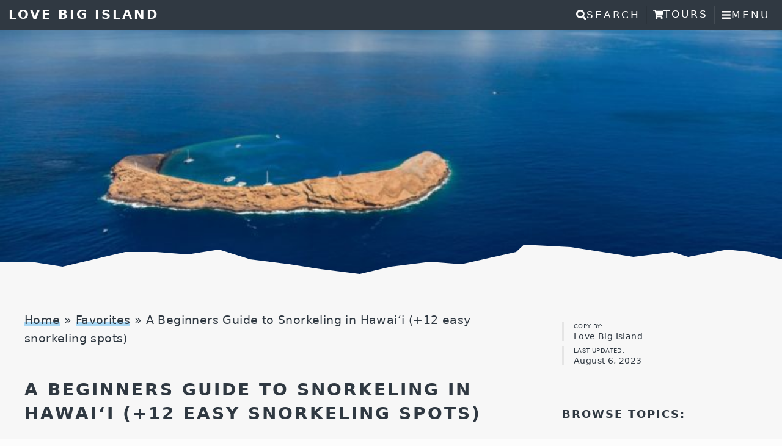

--- FILE ---
content_type: text/html; charset=UTF-8
request_url: https://www.lovebigisland.com/hawaii-blog/beginner-snorkeling-spots-hawaii/
body_size: 25228
content:
<!DOCTYPE html><html lang="en-US"><head ><meta charset="UTF-8" /><meta name="viewport" content="width=device-width, initial-scale=1, viewport-fit=cover" /><meta name='robots' content='index, follow, max-image-preview:large, max-snippet:-1, max-video-preview:-1' /> <style id="aoatfcss" media="all">.ssme-buttons{display:flex;flex-wrap:wrap;z-index:1000}.ssme-icon{fill:currentColor;height:1em;position:relative;width:1em}.slide-nav-link,.ssme-search{border:none;border-radius:0;margin:0;z-index:900;display:block}.ssme-button{background:inherit}.ssme-search{width:auto}.screen-reader-text{clip:rect(1px,1px,1px,1px)}.ssme-buttons{position:relative;right:0;width:auto}.slide-nav-link{background-color:transparent;right:0;color:#fefefe;position:relative;width:auto}@font-face{font-family:icomoon;src:url(/wp-content/themes/pierce/css/fonts/icomoon.woff2?q7ysje) format('woff2'),url(/wp-content/themes/pierce/css/fonts/icomoon.woff?q7ysje) format('woff'),url(/wp-content/themes/pierce/css/fonts/icomoon.tff?q7ysje) format('truetype');font-weight:400;font-style:normal;font-display:block}[class^=icon-]{font-family:icomoon!important;speak:never;font-style:normal;font-weight:400;font-variant:normal;text-transform:none;line-height:1;-webkit-font-smoothing:antialiased;-moz-osx-font-smoothing:grayscale}.icon-file-text:before{content:"\e922"}.icon-share2:before{content:"\ea82"}.icon-mail4:before{content:"\ea86"}.icon-facebook:before{content:"\ea90"}.icon-twitter:before{content:"\ea96"}.icon-pinterest:before{content:"\ead1"}.has-leader .site-inner{margin-top:0}.big-leader{overflow:hidden;height:100vh;position:relative}.big-leader .wrap{position:absolute;right:0;bottom:0;left:0;width:100%;z-index:1}.big-leader__image{display:block;height:100vh;max-width:none;-o-object-fit:cover;object-fit:cover;width:100vw;object-position:50% 50%}.big-leader,.big-leader__image{max-height:400px}html{font-family:sans-serif;-ms-text-size-adjust:100%;-webkit-text-size-adjust:100%}article,aside,details,header,main,section,summary{display:block}a{background:0 0;color:#28c3ea;text-decoration:none}img{border:0;max-width:100%;height:auto}svg:not(:root){overflow:hidden}*{-webkit-box-sizing:border-box;-moz-box-sizing:border-box;box-sizing:border-box}.site-container{clear:both;background-color:#f7f7f7}.entry-content:before,.entry:before,.site-container:before,.site-header:before,.site-inner:before,.wrap:before{content:" ";display:table}.entry-content:after,.entry:after,.site-container:after,.site-header:after,.site-inner:after,.wrap:after{clear:both;content:" ";display:table}body,html{scroll-padding-top:50px}body{background-color:#fcfcfc;color:#303942;font-family:-apple-system,system-ui,BlinkMacSystemFont,segoe ui,Helvetica,Arial,sans-serif,apple color emoji,segoe ui emoji,segoe ui symbol;font-size:20px;font-weight:400;letter-spacing:.4px;line-height:1.625;margin:0;padding-top:49px}a:visited{border-bottom:1px solid #24afd2}.content a{color:#303942;text-decoration:none;background-image:linear-gradient(transparent 0,transparent calc(50% - 8px),rgba(29,161,242,.35) calc(50% - 8px),rgba(29,161,242,.35) 100%);background-size:100% 200%}.content .entry-meta a{background-image:none}p{margin:0 0 28px;padding:0}ul{margin:0;padding:0}li{list-style-type:none}strong{font-weight:700}h1,h2,h3{color:#303942;font-weight:700;letter-spacing:2px;line-height:1.4;margin:0 0 20px;text-transform:uppercase;overflow-wrap:break-word;hyphens:auto}h1{font-size:28px}h2{font-size:24px}h3{font-size:22px}::-moz-placeholder{color:#777;opacity:1}::-webkit-input-placeholder{color:#777}.wrap{margin:0 auto;max-width:1200px}.site-inner .wrap{max-width:1200px}.site-inner{background-color:#f7f7f7;clear:both;padding-top:60px;position:relative;z-index:99}.content{float:right;width:800px}.content-sidebar .content{float:left}.sidebar-primary{float:right;width:360px}.breadcrumb{margin-bottom:20px;font-size:95%}.entry-title{font-size:28px;font-weight:700;letter-spacing:3px;text-transform:uppercase}.widget-title,.widgettitle{font-size:18px;margin-bottom:30px}.screen-reader-shortcut,.screen-reader-text{position:absolute!important;clip:rect(0,0,0,0);height:1px;width:1px;border:0;overflow:hidden;color:#333;background:#fcfcfc}.genesis-skip-link li{height:0;width:0;list-style:none}.widget{word-wrap:break-word}.ssme-icon{display:inline-block;vertical-align:baseline}.ssme-button{color:#fcfcfc}.ssme-search{background:inherit}.slide-nav-link,.ssme-search{padding:0 10px}.big-leader.big-leader--scriptless{height:400px;-webkit-clip-path:polygon(0% 95%,4% 95%,8% 97%,12% 94%,16% 91%,20% 91%,24% 92%,28% 90%,32% 94%,37% 96%,41% 98%,46% 100%,50% 97%,55% 95%,59% 96%,66% 91%,67% 88%,73% 89%,77% 91%,81% 93%,86% 91%,88% 93%,93% 90%,96% 91%,100% 94%,100% 0%,0% 0%);clip-path:polygon(0% 95%,4% 95%,8% 97%,12% 94%,16% 91%,20% 91%,24% 92%,28% 90%,32% 94%,37% 96%,41% 98%,46% 100%,50% 97%,55% 95%,59% 96%,66% 91%,67% 88%,73% 89%,77% 91%,81% 93%,86% 91%,88% 93%,93% 90%,96% 91%,100% 94%,100% 0%,0% 0%)}.postid-16725 .big-leader__image{object-position:50% 100%}.site-header{background-color:#303942;min-height:40px;position:fixed;top:0;width:100%;z-index:999}.site-header .wrap{padding:10px;max-width:100%}.title-area{float:left;padding:4px;width:25%}.header-full-width .title-area{width:100%}.site-title{font-size:21px;font-weight:700;letter-spacing:3px;line-height:1;margin-bottom:0;text-transform:uppercase}.site-title a{color:#fcfcfc}.site-description{display:none}.social a{padding:20px 10px;color:#fcfcfc}.entry{margin-bottom:40px;padding:30px 0}.entry-content ul{margin-bottom:28px;margin-left:40px}.entry-content ul>li{list-style-type:disc}.entry-header .entry-meta{margin-bottom:24px}.sidebar{font-size:18px}.sidebar a{color:#303942}.sidebar li{border-bottom:2px solid #e5e5e5;margin-bottom:10px;padding-bottom:10px}.sidebar p:last-child{margin-bottom:0}.sidebar .widget{margin-bottom:10px;padding:37px 0 20px 40px}@media (max-width:1200px){.site-inner .wrap,.wrap{max-width:960px}.content{width:620px}.sidebar-primary{width:320px}}@media (max-width:960px){body{padding-top:45px}.site-inner .wrap,.wrap{max-width:800px}.content,.sidebar-primary,.title-area{width:100%}.site-description,.site-header .title-area{text-align:center}.site-title{text-align:left}.sidebar .widget{margin-bottom:60px;padding:0}}@media (max-width:800px){body{background-color:#fcfcfc;font-size:18px}.wrap{padding-left:5%;padding-right:5%}.entry,.site-header{padding:0}.big-leader.big-leader--scriptless{-webkit-clip-path:polygon(0% 95%,8% 97%,16% 91%,24% 92%,32% 94%,41% 98%,46% 100%,55% 95%,66% 91%,73% 89%,81% 93%,88% 93%,96% 91%,100% 94%,100% 0%,0% 0%);clip-path:polygon(0% 95%,8% 97%,16% 91%,24% 92%,32% 94%,41% 98%,46% 100%,55% 95%,66% 91%,73% 89%,81% 93%,88% 93%,96% 91%,100% 94%,100% 0%,0% 0%)}}@media (max-width:600px){.entry-title{font-size:22px}.slide-nav-link,.ssme-search{padding:6px 10px}}@media (max-width:500px){.entry-title{font-size:20px}}@media (max-width:400px){.entry-title,.site-title{font-size:18px}}.sidebar .widget.widget-meta{padding-top:10px}.widget .entry-meta{border-left:3px solid #e5e5e5;padding-left:16px}.widget .entry-meta a{text-decoration:underline}.sidetoc-icons{font-size:30px;margin-left:-10px;padding-top:8px}.sidetoc-icons .icon-facebook{color:#4267b2}.sidetoc-icons .icon-pinterest{color:#e60023}.sidetoc-icons .icon-twitter{color:#1da1f2}.mobile-only .sidetoc-icons{font-size:20px}.mobile-only .social a{color:#303942;background-image:none}.widget .entry-meta p{line-height:16px}.widget p.entry-meta__label{margin-bottom:0;margin-top:8px}.widget .entry-meta__label{font-size:10px;text-transform:uppercase;color:#303942;display:block}.widget .entry-meta__value{font-size:14px}.mobile-only.entry-meta{border-left:3px solid #e5e5e5;font-size:11px;padding-left:10px}summary{letter-spacing:2px;font-weight:700;list-style-type:none;font-size:16px}summary::-webkit-details-marker{display:none}summary:before{font-family:icomoon;margin:0 5px 0 7px;content:'\e922'}summary:after{content:"show";float:right;font-weight:700;text-decoration-line:underline;margin:2px 7px 0 0;letter-spacing:1px;text-decoration-color:#24afd2}details{width:100%;background-color:#e5e5e5;border:1px solid #303942;padding:6px 3px;margin-bottom:1em;position:-webkit-sticky;position:sticky;top:45px;z-index:2;border-bottom:1px solid #303942;max-height:100vh;overflow-y:scroll}details ul>li{margin-left:7px}.entry-content details ul{margin-bottom:5px}details p{padding:0 7px;margin:3px 0}details p:empty{display:none}.fixed-toc{background-color:#e5e5e5;border:1px solid #303942;padding:5px 10px;position:relative;z-index:3;border-bottom:none;margin-bottom:-40px}.fixed-toc p{font-weight:700;font-size:18px;letter-spacing:2px;margin:0 0 10px}.fixed-toc p:empty{display:none}.fixed-toc ul{margin-bottom:8px}@media (max-width:960px){.widget .entry-meta{display:none}}@media (min-width:961px){.content-sidebar-wrap{display:-webkit-box;display:-ms-flexbox;display:flex;-webkit-box-pack:justify;-ms-flex-pack:justify;justify-content:space-between}.mobile-only,.mobtoc{display:none}.fixed-toc{margin-bottom:20px;border-bottom:1px solid #303942}}</style><noscript id="aonoscrcss"></noscript><title>A Beginners Guide to Snorkeling in Hawaiʻi (+12 easy snorkeling spots)</title><meta name="description" content="Snorkeling tips, a &quot;Getting started with snorkeling&quot; Q&amp;A, and the BEST beginner snorkeling spots on Oʻahu, Maui, Kauaʻi, and the Big Island" /><link rel="canonical" href="https://www.lovebigisland.com/hawaii-blog/beginner-snorkeling-spots-hawaii/" /><meta property="og:locale" content="en_US" /><meta property="og:type" content="article" /><meta property="og:title" content="A Beginners Guide to Snorkeling in Hawaiʻi (+12 easy snorkeling spots)" /><meta property="og:description" content="Snorkeling tips, a &quot;Getting started with snorkeling&quot; Q&amp;A, and the BEST beginner snorkeling spots on Oʻahu, Maui, Kauaʻi, and the Big Island" /><meta property="og:url" content="https://www.lovebigisland.com/hawaii-blog/beginner-snorkeling-spots-hawaii/" /><meta property="og:site_name" content="Love Big Island" /><meta property="article:publisher" content="https://www.facebook.com/lovebigisland" /><meta property="article:modified_time" content="2023-08-06T12:30:06+00:00" /><meta property="og:image" content="https://www.lovebigisland.com/wp-content/uploads/molokini-kahoolawe.jpg" /><meta property="og:image:width" content="2000" /><meta property="og:image:height" content="1333" /><meta property="og:image:type" content="image/jpeg" /><meta name="twitter:card" content="summary_large_image" /><meta name="twitter:site" content="@lovebigisland" /><meta name="twitter:label1" content="Est. reading time" /><meta name="twitter:data1" content="13 minutes" /> <script type="application/ld+json" class="yoast-schema-graph">{"@context":"https://schema.org","@graph":[{"@type":["Article","BlogPosting"],"@id":"https://www.lovebigisland.com/hawaii-blog/beginner-snorkeling-spots-hawaii/#article","isPartOf":{"@id":"https://www.lovebigisland.com/hawaii-blog/beginner-snorkeling-spots-hawaii/"},"author":{"name":"Love Big Island","@id":"https://www.lovebigisland.com/#/schema/person/fb82e8cdad8e222a85e82e1b34d2ea1f"},"headline":"A Beginners Guide to Snorkeling in Hawaiʻi (+12 easy snorkeling spots)","datePublished":"2022-03-15T16:37:31+00:00","dateModified":"2023-08-06T12:30:06+00:00","mainEntityOfPage":{"@id":"https://www.lovebigisland.com/hawaii-blog/beginner-snorkeling-spots-hawaii/"},"wordCount":2569,"publisher":{"@id":"https://www.lovebigisland.com/#organization"},"image":{"@id":"https://www.lovebigisland.com/hawaii-blog/beginner-snorkeling-spots-hawaii/#primaryimage"},"thumbnailUrl":"https://www.lovebigisland.com/wp-content/uploads/molokini-kahoolawe.jpg","articleSection":["Big Island","Kauai","Maui","Oahu","Things to Do"],"inLanguage":"en-US"},{"@type":"WebPage","@id":"https://www.lovebigisland.com/hawaii-blog/beginner-snorkeling-spots-hawaii/","url":"https://www.lovebigisland.com/hawaii-blog/beginner-snorkeling-spots-hawaii/","name":"A Beginners Guide to Snorkeling in Hawaiʻi (+12 easy snorkeling spots)","isPartOf":{"@id":"https://www.lovebigisland.com/#website"},"primaryImageOfPage":{"@id":"https://www.lovebigisland.com/hawaii-blog/beginner-snorkeling-spots-hawaii/#primaryimage"},"image":{"@id":"https://www.lovebigisland.com/hawaii-blog/beginner-snorkeling-spots-hawaii/#primaryimage"},"thumbnailUrl":"https://www.lovebigisland.com/wp-content/uploads/molokini-kahoolawe.jpg","datePublished":"2022-03-15T16:37:31+00:00","dateModified":"2023-08-06T12:30:06+00:00","description":"Snorkeling tips, a \"Getting started with snorkeling\" Q&A, and the BEST beginner snorkeling spots on Oʻahu, Maui, Kauaʻi, and the Big Island","breadcrumb":{"@id":"https://www.lovebigisland.com/hawaii-blog/beginner-snorkeling-spots-hawaii/#breadcrumb"},"inLanguage":"en-US","potentialAction":[{"@type":"ReadAction","target":["https://www.lovebigisland.com/hawaii-blog/beginner-snorkeling-spots-hawaii/"]}]},{"@type":"ImageObject","inLanguage":"en-US","@id":"https://www.lovebigisland.com/hawaii-blog/beginner-snorkeling-spots-hawaii/#primaryimage","url":"https://www.lovebigisland.com/wp-content/uploads/molokini-kahoolawe.jpg","contentUrl":"https://www.lovebigisland.com/wp-content/uploads/molokini-kahoolawe.jpg","width":2000,"height":1333,"caption":"Molokini (with Kaho'olawe in the background) is one of the best places for snorkeling and scuba diving on Maui. Credit: Hawaii Tourism Authority (HTA) / Tor Johnson"},{"@type":"BreadcrumbList","@id":"https://www.lovebigisland.com/hawaii-blog/beginner-snorkeling-spots-hawaii/#breadcrumb","itemListElement":[{"@type":"ListItem","position":1,"name":"Home","item":"https://www.lovebigisland.com/"},{"@type":"ListItem","position":2,"name":"Favorites","item":"https://www.lovebigisland.com/hawaii-blog/"},{"@type":"ListItem","position":3,"name":"A Beginners Guide to Snorkeling in Hawaiʻi (+12 easy snorkeling spots)"}]},{"@type":"WebSite","@id":"https://www.lovebigisland.com/#website","url":"https://www.lovebigisland.com/","name":"Love Big Island","description":"Sustainable Travel guide and itineraries for the Big Island of Hawaii","publisher":{"@id":"https://www.lovebigisland.com/#organization"},"potentialAction":[{"@type":"SearchAction","target":{"@type":"EntryPoint","urlTemplate":"https://www.lovebigisland.com/?s={search_term_string}"},"query-input":{"@type":"PropertyValueSpecification","valueRequired":true,"valueName":"search_term_string"}}],"inLanguage":"en-US"},{"@type":"Organization","@id":"https://www.lovebigisland.com/#organization","name":"Love Big Island","url":"https://www.lovebigisland.com/","logo":{"@type":"ImageObject","inLanguage":"en-US","@id":"https://www.lovebigisland.com/#/schema/logo/image/","url":"https://www.lovebigisland.com/wp-content/uploads/BigIsland_horizontal.jpg","contentUrl":"https://www.lovebigisland.com/wp-content/uploads/BigIsland_horizontal.jpg","width":842,"height":399,"caption":"Love Big Island"},"image":{"@id":"https://www.lovebigisland.com/#/schema/logo/image/"},"sameAs":["https://www.facebook.com/lovebigisland","https://x.com/lovebigisland","https://www.instagram.com/love.big.island/","https://www.linkedin.com/company/lovebigisland/","https://www.pinterest.com/lovebigisland/","https://www.youtube.com/user/lovebigislandhawaii","https://www.wikidata.org/wiki/Q61964527"]},{"@type":"Person","@id":"https://www.lovebigisland.com/#/schema/person/fb82e8cdad8e222a85e82e1b34d2ea1f","name":"Love Big Island","image":{"@type":"ImageObject","inLanguage":"en-US","@id":"https://www.lovebigisland.com/#/schema/person/image/","url":"https://secure.gravatar.com/avatar/bccfd28f9100dcb52feafe1bd2176960b90502bc7a8ed4d7a3db8a0faae9e814?s=96&r=g","contentUrl":"https://secure.gravatar.com/avatar/bccfd28f9100dcb52feafe1bd2176960b90502bc7a8ed4d7a3db8a0faae9e814?s=96&r=g","caption":"Love Big Island"},"description":"Love Big Island is written by people with strong ties to Hawaii. We share our love for the Big Island with the world and enable visitors to see the island in a sustainable way that enables both our generation *and* the generations that come after to see the Big Island in all her beauty.","sameAs":["https://www.lovebigisland.com/","https://www.facebook.com/lovebigisland","https://www.instagram.com/love.big.island/","https://www.linkedin.com/company/lovebigisland/","https://www.pinterest.com/lovebigisland/","https://x.com/lovebigisland","https://www.youtube.com/user/lovebigislandhawaii"]}]}</script> <link rel='preconnect' href='//www.google-analytics.com' /><link rel="alternate" type="application/rss+xml" title="Love Big Island &raquo; Feed" href="https://feeds.feedburner.com/lovebigisland/BzaM" /><link rel="alternate" type="application/rss+xml" title="Love Big Island &raquo; Comments Feed" href="https://www.lovebigisland.com/comments/feed/" /><link rel="alternate" title="oEmbed (JSON)" type="application/json+oembed" href="https://www.lovebigisland.com/wp-json/oembed/1.0/embed?url=https%3A%2F%2Fwww.lovebigisland.com%2Fhawaii-blog%2Fbeginner-snorkeling-spots-hawaii%2F" /><link rel="alternate" title="oEmbed (XML)" type="text/xml+oembed" href="https://www.lovebigisland.com/wp-json/oembed/1.0/embed?url=https%3A%2F%2Fwww.lovebigisland.com%2Fhawaii-blog%2Fbeginner-snorkeling-spots-hawaii%2F&#038;format=xml" /><link rel="alternate" type="application/rss+xml" title="Love Big Island &raquo; Stories Feed" href="https://www.lovebigisland.com/web-stories/feed/"><style id='wp-img-auto-sizes-contain-inline-css' type='text/css'>img:is([sizes=auto i],[sizes^="auto," i]){contain-intrinsic-size:3000px 1500px}
/*# sourceURL=wp-img-auto-sizes-contain-inline-css */</style><style id='classic-theme-styles-inline-css' type='text/css'>/*! This file is auto-generated */
.wp-block-button__link{color:#fff;background-color:#32373c;border-radius:9999px;box-shadow:none;text-decoration:none;padding:calc(.667em + 2px) calc(1.333em + 2px);font-size:1.125em}.wp-block-file__button{background:#32373c;color:#fff;text-decoration:none}
/*# sourceURL=/wp-includes/css/classic-themes.min.css */</style><noscript><link rel='stylesheet' href='https://www.lovebigisland.com/wp-content/cache/autoptimize/css/autoptimize_single_d021c2f15f7547ebfffa7e211546326a.css' type='text/css' media='screen' /></noscript><link rel='stylesheet' id='supersideme-style-css' href='https://www.lovebigisland.com/wp-content/cache/autoptimize/css/autoptimize_single_d021c2f15f7547ebfffa7e211546326a.css' type='text/css' media='print' onload="this.onload=null;this.media='screen';" /><style id='supersideme-style-inline-css' type='text/css'>nav,#nav,.nav-primary,.nav-secondary,.supersideme .site-header .secondary-toggle,.menu-toggle,.header-widget-area {display:none }.slide-nav-link,.ssme-search,.button.ssme-button.ssme-custom {display:block }.sidr {width:400px }.sidr.left {left:-400px }.sidr.right {right:-400px }.ssme-buttons {position:relative;right:0;width:auto }.slide-nav-link {background-color:transparent;right:0;color:#fefefe;position:relative;width:auto }.sidr {background-color:#303942;background-color:rgba(48,57,66,0.96);color:#fefefe }.sidr h3,.sidr h4,.sidr .widget,.sidr p {color:#fefefe }.slide-nav-link:focus,.sidr:focus,.sidr a:focus,.menu-close:focus,.sub-menu-toggle:focus {outline:#fefefe dotted 1px }.sidr a,.sidr a:focus,.sidr a:active,.sidr button,.sidr .sub-menu-toggle:before {color:#fefefe }.search-me {color:#303942 }.sidr .sub-menu-toggle:before {content:none }
/*# sourceURL=supersideme-style-inline-css */</style><noscript><link rel='stylesheet' href='https://www.lovebigisland.com/wp-content/cache/autoptimize/css/autoptimize_single_fe99226b31e67d18c2fa34e136a606c0.css' type='text/css' media='all' /></noscript><link rel='stylesheet' id='trip-calculator-css-css' href='https://www.lovebigisland.com/wp-content/cache/autoptimize/css/autoptimize_single_fe99226b31e67d18c2fa34e136a606c0.css' type='text/css' media='print' onload="this.onload=null;this.media='all';" /> <noscript><link rel='stylesheet' href='https://www.lovebigisland.com/wp-content/themes/pierce/css/style.min.css' type='text/css' media='all' /></noscript><link rel='stylesheet' id='icomoon-css' href='https://www.lovebigisland.com/wp-content/themes/pierce/css/style.min.css' type='text/css' media='print' onload="this.onload=null;this.media='all';" /> <noscript><link rel='stylesheet' href='https://www.lovebigisland.com/wp-content/cache/autoptimize/css/autoptimize_single_92a388164159ccf402e10b8be0cc9fe2.css' type='text/css' media='all' /></noscript><link rel='stylesheet' id='displayfeaturedimage-style-css' href='https://www.lovebigisland.com/wp-content/cache/autoptimize/css/autoptimize_single_92a388164159ccf402e10b8be0cc9fe2.css' type='text/css' media='print' onload="this.onload=null;this.media='all';" /><style id='displayfeaturedimage-style-inline-css' type='text/css'>.big-leader { max-height: 400px; }.big-leader__image { max-height: 400px; }
/*# sourceURL=displayfeaturedimage-style-inline-css */</style><noscript><link rel='stylesheet' href='https://www.lovebigisland.com/wp-content/cache/autoptimize/css/autoptimize_single_3430f0555c1cbae5daad2f89c4bed6cb.css' type='text/css' media='all' /></noscript><link rel='stylesheet' id='pierce-css' href='https://www.lovebigisland.com/wp-content/cache/autoptimize/css/autoptimize_single_3430f0555c1cbae5daad2f89c4bed6cb.css' type='text/css' media='print' onload="this.onload=null;this.media='all';" /> <noscript><link rel='stylesheet' href='https://www.lovebigisland.com/wp-content/cache/autoptimize/css/autoptimize_single_1e2a2fc72fe61b65bac1516a72a1794d.css' type='text/css' media='all' /></noscript><link rel='stylesheet' id='stickytoccss-css' href='https://www.lovebigisland.com/wp-content/cache/autoptimize/css/autoptimize_single_1e2a2fc72fe61b65bac1516a72a1794d.css' type='text/css' media='print' onload="this.onload=null;this.media='all';" /> <script defer type="text/javascript" src="https://www.lovebigisland.com/wp-includes/js/jquery/jquery.min.js" id="jquery-core-js"></script> <script defer type="text/javascript" src="https://www.lovebigisland.com/wp-includes/js/jquery/jquery-migrate.min.js" id="jquery-migrate-js"></script> <script defer data-cfasync="false" type="text/javascript" src="https://www.lovebigisland.com/wp-content/cache/autoptimize/js/autoptimize_single_13ff1bba3f1be2917fcfce6a2dd65a69.js?id=G-P0B59ST91D" id="caos-gtag-js"></script> <script data-cfasync="false" type="text/javascript" id="caos-gtag-js-after">window.dataLayer = window.dataLayer || [];

    function gtag() {
        dataLayer.push(arguments);
    }

    gtag('js', new Date());
    gtag('config', 'G-P0B59ST91D', {"cookie_domain":"www.lovebigisland.com","cookie_flags":"samesite=none;secure","allow_google_signals":false});
	
//# sourceURL=caos-gtag-js-after</script> <link rel="https://api.w.org/" href="https://www.lovebigisland.com/wp-json/" /><link rel="alternate" title="JSON" type="application/json" href="https://www.lovebigisland.com/wp-json/wp/v2/hawaii_blog/17011" /><link rel="EditURI" type="application/rsd+xml" title="RSD" href="https://www.lovebigisland.com/xmlrpc.php?rsd" /><meta name="generator" content="WordPress 6.9" /><link rel='shortlink' href='https://www.lovebigisland.com/?p=17011' />  <script defer src="[data-uri]"></script> <meta property="fb:admins" content="540994895" /><meta name="referrer" content="strict-origin-when-cross-origin" /><meta name="theme-color" content="#414d59" />  <script defer src="[data-uri]"></script> <link rel="pingback" href="https://www.lovebigisland.com/xmlrpc.php" /><link rel="icon" href="https://www.lovebigisland.com/wp-content/uploads/cropped-BigIsland-no-text_512px-32x32.jpg" sizes="32x32" /><link rel="icon" href="https://www.lovebigisland.com/wp-content/uploads/cropped-BigIsland-no-text_512px-192x192.jpg" sizes="192x192" /><link rel="apple-touch-icon" href="https://www.lovebigisland.com/wp-content/uploads/cropped-BigIsland-no-text_512px-180x180.jpg" /><meta name="msapplication-TileImage" content="https://www.lovebigisland.com/wp-content/uploads/cropped-BigIsland-no-text_512px-270x270.jpg" /> <noscript><link rel='stylesheet' href='https://www.lovebigisland.com/wp-content/cache/autoptimize/css/autoptimize_single_4684d7962f40a4775f22a243bfbc47ad.css' type='text/css' media='all' /></noscript><link rel='stylesheet' id='tour-insert-css' href='https://www.lovebigisland.com/wp-content/cache/autoptimize/css/autoptimize_single_4684d7962f40a4775f22a243bfbc47ad.css' type='text/css' media='print' onload="this.onload=null;this.media='all';" /></head><body class="wp-singular hawaii_blog-template-default single single-hawaii_blog postid-17011 single-format-standard wp-theme-genesis wp-child-theme-pierce page no-js header-full-width content-sidebar genesis-breadcrumbs-visible genesis-footer-widgets-visible has-leader" data-instant-intensity="mousedown"><script defer src="[data-uri]"></script> <div class="site-container"><ul class="genesis-skip-link"><li><a href="#genesis-content" class="screen-reader-shortcut"> Skip to main content</a></li><li><a href="#genesis-sidebar-primary" class="screen-reader-shortcut"> Skip to primary sidebar</a></li><li><a href="#genesis-footer-widgets" class="screen-reader-shortcut"> Skip to footer</a></li></ul><header class="site-header"><div class="wrap"><div class="title-area"><p class="site-title"><a href="https://www.lovebigisland.com/">Love Big Island</a></p><p class="site-description">Sustainable Travel guide and itineraries for the Big Island of Hawaii</p></div></div></header><div class="big-leader big-leader--scriptless"><img width="2000" height="1333" src="https://www.lovebigisland.com/wp-content/uploads/molokini-kahoolawe.jpg" class="big-leader__image post-image" alt="A Beginners Guide to Snorkeling in Hawaiʻi (+12 easy snorkeling spots)" aria-hidden="true" decoding="async" fetchpriority="high" srcset="https://www.lovebigisland.com/wp-content/uploads/molokini-kahoolawe.jpg 2000w, https://www.lovebigisland.com/wp-content/uploads/molokini-kahoolawe-620x413.jpg 620w, https://www.lovebigisland.com/wp-content/uploads/molokini-kahoolawe-800x533.jpg 800w, https://www.lovebigisland.com/wp-content/uploads/molokini-kahoolawe-768x512.jpg 768w, https://www.lovebigisland.com/wp-content/uploads/molokini-kahoolawe-1536x1024.jpg 1536w, https://www.lovebigisland.com/wp-content/uploads/molokini-kahoolawe-320x213.jpg 320w, https://www.lovebigisland.com/wp-content/uploads/molokini-kahoolawe-400x267.jpg 400w, https://www.lovebigisland.com/wp-content/uploads/molokini-kahoolawe-180x120.jpg 180w" sizes="(max-width: 960px) 90vw, (max-width: 1200px) 620px, 800px" /><div class="wrap"></div></div><div class="site-inner"><div class="wrap"><div class="content-sidebar-wrap"><main class="content" id="genesis-content"><div class="breadcrumb"><span><span><a href="https://www.lovebigisland.com/">Home</a></span> » <span><a href="https://www.lovebigisland.com/hawaii-blog/">Favorites</a></span> » <span class="breadcrumb_last" aria-current="page">A Beginners Guide to Snorkeling in Hawaiʻi (+12 easy snorkeling spots)</span></span></div><article class="post-17011 hawaii_blog type-hawaii_blog status-publish format-standard has-post-thumbnail category-big-island category-kauai category-maui category-oahu category-things-to-do entry" aria-label="A Beginners Guide to Snorkeling in Hawaiʻi (+12 easy snorkeling spots)"><header class="entry-header"><h1 class="entry-title">A Beginners Guide to Snorkeling in Hawaiʻi (+12 easy snorkeling spots)</h1><div class="mobile-only entry-meta">By Love Big Island | updated <time class="entry-modified-time" datetime="2023-08-06T02:30:06-10:00">August 6, 2023</time><p class="sidetoc-icons social"><a class="link js-share-link" data-label="pinterest" href="https://pinterest.com/pin/create/button/?url=https%3A%2F%2Fwww.lovebigisland.com%2Fhawaii-blog%2Fbeginner-snorkeling-spots-hawaii%2F&#038;description=A%20Beginners%20Guide%20to%20Snorkeling%20in%20Hawai%CA%BBi%20%28%2B12%20easy%20snorkeling%20spots%29&#038;media=https%3A%2F%2Fwww.lovebigisland.com%2Fwp-content%2Fuploads%2Fmolokini-kahoolawe.jpg" data-pin-custom="true" data-pin-do="buttonPin" data-pin-config="beside" data-pin-color="red" data-pin-height="28" target="_blank" rel="nofollow noopener"><span class="icon-pinterest"></span></a><a class="link js-share-link" data-label="facebook"  href="https://www.facebook.com/sharer/sharer.php?u=https%3A%2F%2Fwww.lovebigisland.com%2Fhawaii-blog%2Fbeginner-snorkeling-spots-hawaii%2F" target="_blank" rel="nofollow noopener"><span class="icon-facebook"></span></a><a class="link js-share-link" data-label="twitter"   href="https://twitter.com/intent/tweet?text=A%20Beginners%20Guide%20to%20Snorkeling%20in%20Hawai%CA%BBi%20%28%2B12%20easy%20snorkeling%20spots%29&#038;url=https%3A%2F%2Fwww.lovebigisland.com%2Fhawaii-blog%2Fbeginner-snorkeling-spots-hawaii%2F&#038;via=lovebigisland" target="_blank" rel="nofollow noopener"><span class="icon-twitter"></span></a><a class="link js-share-link" data-label="email" href="/cdn-cgi/l/email-protection#[base64]"><span class="icon-mail4"></span></a></p></div></header><div class="entry-content"><p>Trying out a new activity &#8211; especially one that involves the ocean &#8211; can make a lot of people nervous. So, if you find yourself a little anxious about snorkeling for the first time on your upcoming trip to Hawaiʻi, don&#8217;t worry, you&#8217;re not alone!</p><div class="suggestion-container"><div class="suggestion-cta"><div class="suggestion-cta-content"><div class="suggestion-cta-content-description"><h4>What to expect from this guide</h4><p>In this guide we lay out the basics of snorkeling and share our favorite 3 snorkeling spots for beginners on Oʻahu, Maui, Kauaʻi, and the Big Island.</p></div></div></div><div class="suggestion-ribbon"><div class="suggestion-ribbon-inner">tip</div></div></div><p>It&#8217;s completely normal and natural for beginner snorkelers to experience butterflies, especially if you don&#8217;t live near the coast or spend much time in the water. But, rest assured that snorkeling is a wonderful and safe activity for people of all abilities, and that a little mental and physical preparation will help you adjust in no time.</p><div class="fixed-toc"><p><span class="icon-file-text"></span> Table of contents</p></p><ul><li><strong><a href="#tips">Beginner snorkeling tips</a></strong></li><li>Easy <strong><a href="#big-island">Big Island snorkeling spots</a></strong></li><li>Easy <strong><a href="#kauai">Kauai snorkeling spots</a></strong></li><li>Easy <strong><a href="#maui">Maui snorkeling spots</a></strong></li><li>Easy <strong><a href="#oahu">Oahu snorkeling spots</a></strong></li><li><strong><a href="#get-started">Getting started with snorkeling Q&amp;A</a></strong></li></ul><p></div><details class="mobtoc"><summary>Table of Contents</summary></p><ul><li><strong><a href="#tips">Beginner snorkeling tips</a></strong></li><li>Easy <strong><a href="#big-island">Big Island snorkeling spots</a></strong></li><li>Easy <strong><a href="#kauai">Kauai snorkeling spots</a></strong></li><li>Easy <strong><a href="#maui">Maui snorkeling spots</a></strong></li><li>Easy <strong><a href="#oahu">Oahu snorkeling spots</a></strong></li><li><strong><a href="#get-started">Getting started with snorkeling Q&amp;A</a></strong></li></ul><p> </details><h2 id="tips">Tips for Beginner Snorkelers in Hawaiʻi</h2><p>Here are some quick tips that will help you enjoy your first time snorkeling:</p><ol><li><strong>Stay close to shore</strong>. One of the biggest challenges for beginner snorkelers is stamina. Staying close to shore in shallow water in which you can stand is a good safety net for when you need to rest.</li><li><strong>Snorkel with a buddy</strong>. Never snorkel alone! Stay close to a buddy so you can look out for each other.</li><li><strong>Use a flotation device</strong>. A pool noodle or life jacket can help you stay on top of the water, conserve energy, and extend your snorkeling session.</li><li><strong>Go on a snorkel boat tour</strong>. Boat tours offer a great beginner-friendly environment with instruction, flotation devices, and lifeguards on duty. Some tours visit multiple snorkeling sites.</li><li><strong>Give yourself some time</strong>. If this is the first time you try to breathe through a tube it is bound to feel a bit weird. Don&#8217;t worry, it will become second nature after the first couple of minutes.</li></ol><p>For more a more complete run-down of all things you should consider when starting to snorkel in Hawaiʻi you can scroll down to our &#8220;<strong><a href="#get-started">getting started with snorkeling Q&amp;A</a></strong>&#8220;.</p><h2 id="big-island">Beginner snorkeling spots on the Big Island</h2><p>Here are our 3 favorite snorkeling spots on the Big Island for beginners:</p><h3><strong>1: Kahaluʻu Beach Park</strong></h3><p>Kahaluʻu Beach Park is located just south of Kailua-Kona. It&#8217;s reachable by the town trolley and offers a great opportunity and easy access for beginners. There&#8217;s a surf shop just across the street (which allows for convenient rentals), the near-shore surf is relatively calm, and there&#8217;s a lifeguard on duty.</p><p>The entrance is a bit rocky (be mindful when entering the water), but it&#8217;s a good thing in that you don&#8217;t have to swim out far &#8211; you can begin snorkeling immediately upon entering the water, looking for tropical fish and sea turtles, while remaining close to shore. The sandy beach is a great place to take a break between sessions.</p><p>Read more in our guide to <a href="https://www.lovebigisland.com/big-island-beaches/kahaluu-beach-park/">Kahaluʻu beach park</a>.</p><div id="attachment_7433" style="width: 810px" class="wp-caption aligncenter"><a href="https://www.lovebigisland.com/wp-content/uploads/kahaluu-beach-park-snorkeling.jpg"><noscript><img decoding="async" aria-describedby="caption-attachment-7433" class="size-large wp-image-7433" src="https://www.lovebigisland.com/wp-content/uploads/kahaluu-beach-park-snorkeling-800x397.jpg" alt="kahalu;u beach park, snorkeling, big island, beach park" width="800" height="397" srcset="https://www.lovebigisland.com/wp-content/uploads/kahaluu-beach-park-snorkeling-800x397.jpg 800w, https://www.lovebigisland.com/wp-content/uploads/kahaluu-beach-park-snorkeling-620x308.jpg 620w, https://www.lovebigisland.com/wp-content/uploads/kahaluu-beach-park-snorkeling-768x381.jpg 768w, https://www.lovebigisland.com/wp-content/uploads/kahaluu-beach-park-snorkeling-320x159.jpg 320w, https://www.lovebigisland.com/wp-content/uploads/kahaluu-beach-park-snorkeling-400x198.jpg 400w, https://www.lovebigisland.com/wp-content/uploads/kahaluu-beach-park-snorkeling.jpg 1280w" sizes="(max-width: 960px) 90vw, (max-width: 1200px) 620px, 800px" /></noscript><img decoding="async" aria-describedby="caption-attachment-7433" class="lazyload size-large wp-image-7433" src='data:image/svg+xml,%3Csvg%20xmlns=%22http://www.w3.org/2000/svg%22%20viewBox=%220%200%20800%20397%22%3E%3C/svg%3E' data-src="https://www.lovebigisland.com/wp-content/uploads/kahaluu-beach-park-snorkeling-800x397.jpg" alt="kahalu;u beach park, snorkeling, big island, beach park" width="800" height="397" data-srcset="https://www.lovebigisland.com/wp-content/uploads/kahaluu-beach-park-snorkeling-800x397.jpg 800w, https://www.lovebigisland.com/wp-content/uploads/kahaluu-beach-park-snorkeling-620x308.jpg 620w, https://www.lovebigisland.com/wp-content/uploads/kahaluu-beach-park-snorkeling-768x381.jpg 768w, https://www.lovebigisland.com/wp-content/uploads/kahaluu-beach-park-snorkeling-320x159.jpg 320w, https://www.lovebigisland.com/wp-content/uploads/kahaluu-beach-park-snorkeling-400x198.jpg 400w, https://www.lovebigisland.com/wp-content/uploads/kahaluu-beach-park-snorkeling.jpg 1280w" data-sizes="(max-width: 960px) 90vw, (max-width: 1200px) 620px, 800px" /></a><p id="caption-attachment-7433" class="wp-caption-text">Kahaluʻu beach park is one of the best places to go snorkeling on the Big Island. Close to Kona just off Aliʻi drive. Image credit: google maps</p></div><h3><strong>2: Kealakekua Bay by Boat </strong></h3><p>A boat trip for your first or second outing? You bet!</p><div id="attachment_12029" style="width: 810px" class="wp-caption aligncenter"><a href="https://www.lovebigisland.com/wp-content/uploads/Kealakekua_Bay_in_the_morning.jpg"><noscript><img decoding="async" aria-describedby="caption-attachment-12029" class="size-large wp-image-12029" src="https://www.lovebigisland.com/wp-content/uploads/Kealakekua_Bay_in_the_morning-800x533.jpg" alt="Napo’opo’o Beach" width="800" height="533" srcset="https://www.lovebigisland.com/wp-content/uploads/Kealakekua_Bay_in_the_morning-800x533.jpg 800w, https://www.lovebigisland.com/wp-content/uploads/Kealakekua_Bay_in_the_morning-620x413.jpg 620w, https://www.lovebigisland.com/wp-content/uploads/Kealakekua_Bay_in_the_morning-768x512.jpg 768w, https://www.lovebigisland.com/wp-content/uploads/Kealakekua_Bay_in_the_morning-320x213.jpg 320w, https://www.lovebigisland.com/wp-content/uploads/Kealakekua_Bay_in_the_morning-400x266.jpg 400w, https://www.lovebigisland.com/wp-content/uploads/Kealakekua_Bay_in_the_morning-180x120.jpg 180w, https://www.lovebigisland.com/wp-content/uploads/Kealakekua_Bay_in_the_morning.jpg 1024w" sizes="(max-width: 960px) 90vw, (max-width: 1200px) 620px, 800px" /></noscript><img decoding="async" aria-describedby="caption-attachment-12029" class="lazyload size-large wp-image-12029" src='data:image/svg+xml,%3Csvg%20xmlns=%22http://www.w3.org/2000/svg%22%20viewBox=%220%200%20800%20533%22%3E%3C/svg%3E' data-src="https://www.lovebigisland.com/wp-content/uploads/Kealakekua_Bay_in_the_morning-800x533.jpg" alt="Napo’opo’o Beach" width="800" height="533" data-srcset="https://www.lovebigisland.com/wp-content/uploads/Kealakekua_Bay_in_the_morning-800x533.jpg 800w, https://www.lovebigisland.com/wp-content/uploads/Kealakekua_Bay_in_the_morning-620x413.jpg 620w, https://www.lovebigisland.com/wp-content/uploads/Kealakekua_Bay_in_the_morning-768x512.jpg 768w, https://www.lovebigisland.com/wp-content/uploads/Kealakekua_Bay_in_the_morning-320x213.jpg 320w, https://www.lovebigisland.com/wp-content/uploads/Kealakekua_Bay_in_the_morning-400x266.jpg 400w, https://www.lovebigisland.com/wp-content/uploads/Kealakekua_Bay_in_the_morning-180x120.jpg 180w, https://www.lovebigisland.com/wp-content/uploads/Kealakekua_Bay_in_the_morning.jpg 1024w" data-sizes="(max-width: 960px) 90vw, (max-width: 1200px) 620px, 800px" /></a><p id="caption-attachment-12029" class="wp-caption-text">Napo’opo’o Beach is a small rocky beach in the Kealakekua Bay State Historical Park. Image credit: <a class="new" href="//commons.wikimedia.org/w/index.php?title=User:Nnachappa64&amp;action=edit&amp;redlink=1">Nnachappa64</a> &#8211; <span class="int-own-work" lang="en">Own work</span>, <a href="https://creativecommons.org/licenses/by-sa/4.0">CC BY-SA 4.0</a>, <a href="https://commons.wikimedia.org/w/index.php?curid=43084962">Link</a></p></div><p><strong>Kealakekua Bay</strong> is an underwater marine sanctuary, often visited by dolphins and sea turtles, with strong historical significance (it&#8217;s where Captain Cook was killed). The bay is not accessible by car &#8211; you either have to hike, kayak, or arrive by boat. We recommend the latter.</p><p>Snorkel boats leave from Kailua-Kona and are a great way to get introduced to snorkeling. The boat trip down the coast is enjoyable and scenic, and once at Kealakekua, staff will provide snorkeling instruction, flotation devices, and constant lifeguard monitoring. A mix of shallow and deep water, Kealakekua offers beginners a real adventure.</p><p>Have a look at the following (highly recommended) tour, or read more about <strong><a href="https://www.lovebigisland.com/kealakekua-bay/">visiting Kealakekua Bay</a></strong> on our website.<br /><div class="wrapper"><div class="ribbon ribbon-top-left"><span class="iheart" aria-label="Suggested tour">Suggested tour</span></div><div class="tour_archive_summary_image"><div class="tour-archive-image lazyload" data-bg="https://www.lovebigisland.com/wp-content/uploads/hokulani-kealakekua-bay-snorkel-620x427.jpg"></div></div><div class="tour_archive_description"><h3>Afternoon Sail &#038; Snorkel Tour to Kealakekua Bay</h3><span class="tour-description"><p>Sail to one of the best snorkeling spots on the island past the scenic Kona coastline with a spacious 50 foot catamaran from Keauhou to Kealakekua Bay. Notoriously difficult to reach over land, this is one of the best snorkeling spots on the island with pristine clear blue waters and a vibrant reef.</p></span></div><div class="tour_archive_summary"><p><span class="icon-history"></span><strong>Duration:</strong> 3 hours</p><p><span class="icon-info"></span><strong>By:</strong> <a href="https://www.lovebigisland.com/tours/?fwp_tour_provider=sea-paradise&#038;fwp_island=big-island">Sea Paradise</a></p><p><span style="color:#01cb68"><span class="icon-checkmark"></span><strong> Free cancellation:</strong></span> up to 24 hours before tour</p></div><div class="tour_archive_book"><span class="tour-price-description-right"><span class="tour-price-lowlight"><p>from:</p></span><p><strong>$</strong>125</p><p><a href="https://www.lovebigisland.com/tours/afternoon-sail-snorkel-tour-kealakekua-bay/" class="button js-tour-details" target="_self" rel="noopener" data-provider="Sea Paradise">Details</a></p></span><span class="infoo tooltip"><a href="https://www.lovebigisland.com/tours/#page">What is a suggested tour</a>?<span class="tooltip-text"><span class="icon-info"></span>Our suggested tours are hand-picked tours that receive consistent good reviews, give back to the community, and work hard to minimize their impact on the environment. Read more about these <a href="https://www.lovebigisland.com/tours/">tours on our website</a>.</span></span></div></div></p><h3><strong>3: Richardsons Ocean Park </strong></h3><p>If you&#8217;re over on the Hilo side of the island, <strong><a href="https://www.lovebigisland.com/big-island-beaches/richardsons/">Richardsons Ocean Park</a></strong> is a nice option for beginners. It&#8217;s typically sheltered from the surf, with shallow water, easy entry and exit, and sea turtles are often seen here. The black sand beach adds a lot of intrigue, as do the small tide pools that can be explored during snorkel breaks.</p><div id="attachment_3398" style="width: 810px" class="wp-caption aligncenter"><a href="https://www.lovebigisland.com/wp-content/uploads/richardsons-beach-park.jpg"><noscript><img decoding="async" aria-describedby="caption-attachment-3398" class="size-large wp-image-3398" src="https://www.lovebigisland.com/wp-content/uploads/richardsons-beach-park-800x500.jpg" alt="Richardsons beach park on the Big Island" width="800" height="500" srcset="https://www.lovebigisland.com/wp-content/uploads/richardsons-beach-park-800x500.jpg 800w, https://www.lovebigisland.com/wp-content/uploads/richardsons-beach-park-620x388.jpg 620w, https://www.lovebigisland.com/wp-content/uploads/richardsons-beach-park-768x480.jpg 768w, https://www.lovebigisland.com/wp-content/uploads/richardsons-beach-park-320x200.jpg 320w, https://www.lovebigisland.com/wp-content/uploads/richardsons-beach-park-400x250.jpg 400w, https://www.lovebigisland.com/wp-content/uploads/richardsons-beach-park-600x375.jpg 600w, https://www.lovebigisland.com/wp-content/uploads/richardsons-beach-park-614x384.jpg 614w, https://www.lovebigisland.com/wp-content/uploads/richardsons-beach-park-922x576.jpg 922w, https://www.lovebigisland.com/wp-content/uploads/richardsons-beach-park.jpg 1280w" sizes="(max-width: 960px) 90vw, (max-width: 1200px) 620px, 800px" /></noscript><img decoding="async" aria-describedby="caption-attachment-3398" class="lazyload size-large wp-image-3398" src='data:image/svg+xml,%3Csvg%20xmlns=%22http://www.w3.org/2000/svg%22%20viewBox=%220%200%20800%20500%22%3E%3C/svg%3E' data-src="https://www.lovebigisland.com/wp-content/uploads/richardsons-beach-park-800x500.jpg" alt="Richardsons beach park on the Big Island" width="800" height="500" data-srcset="https://www.lovebigisland.com/wp-content/uploads/richardsons-beach-park-800x500.jpg 800w, https://www.lovebigisland.com/wp-content/uploads/richardsons-beach-park-620x388.jpg 620w, https://www.lovebigisland.com/wp-content/uploads/richardsons-beach-park-768x480.jpg 768w, https://www.lovebigisland.com/wp-content/uploads/richardsons-beach-park-320x200.jpg 320w, https://www.lovebigisland.com/wp-content/uploads/richardsons-beach-park-400x250.jpg 400w, https://www.lovebigisland.com/wp-content/uploads/richardsons-beach-park-600x375.jpg 600w, https://www.lovebigisland.com/wp-content/uploads/richardsons-beach-park-614x384.jpg 614w, https://www.lovebigisland.com/wp-content/uploads/richardsons-beach-park-922x576.jpg 922w, https://www.lovebigisland.com/wp-content/uploads/richardsons-beach-park.jpg 1280w" data-sizes="(max-width: 960px) 90vw, (max-width: 1200px) 620px, 800px" /></a><p id="caption-attachment-3398" class="wp-caption-text">Richardson&#8217;s Beach Park in Hilo is one of the best places to snorkel on the Hilo side and great for beginners.</p></div><h2 id="kauai">Beginner snorkeling spots on Kauaʻi</h2><p>Kauaʻi has <a href="https://www.lovebigisland.com/kauai/kauai-snorkeling-spots/">many good snorkeling spots</a> &#8211; here are our 3 favorite ones for beginners:</p><h3>1: Lydgate Beach Park</h3><p>If you&#8217;re brand new or on the fence about snorkeling, Keiki Pond (children&#8217;s pond) at <strong><a href="https://www.lovebigisland.com/kauai/kauai-snorkeling-spots/#lydgate">Lydgate Beach Park</a></strong> is a walled-off, calm swimming area that builds to depths of ten feet.</p><p>There is no coral reef here, so beginners are able to stop and stand up if they need to. Conditions are typically flat, with tropical fish swimming about. It&#8217;s a place you will grow out of quickly, but that said, it&#8217;s a great spot for nervous first timers and small children to get their feet wet.</p><div id="attachment_15110" style="width: 810px" class="wp-caption aligncenter"><a href="https://www.lovebigisland.com/wp-content/uploads/lydgate-beach-park.jpg"><noscript><img decoding="async" aria-describedby="caption-attachment-15110" class="size-large wp-image-15110" src="https://www.lovebigisland.com/wp-content/uploads/lydgate-beach-park-800x450.jpg" alt="Lydgate beach during daytime" width="800" height="450" srcset="https://www.lovebigisland.com/wp-content/uploads/lydgate-beach-park-800x450.jpg 800w, https://www.lovebigisland.com/wp-content/uploads/lydgate-beach-park-620x349.jpg 620w, https://www.lovebigisland.com/wp-content/uploads/lydgate-beach-park-300x169.jpg 300w, https://www.lovebigisland.com/wp-content/uploads/lydgate-beach-park-320x180.jpg 320w, https://www.lovebigisland.com/wp-content/uploads/lydgate-beach-park-400x225.jpg 400w, https://www.lovebigisland.com/wp-content/uploads/lydgate-beach-park.jpg 1920w" sizes="(max-width: 960px) 90vw, (max-width: 1200px) 620px, 800px" /></noscript><img decoding="async" aria-describedby="caption-attachment-15110" class="lazyload size-large wp-image-15110" src='data:image/svg+xml,%3Csvg%20xmlns=%22http://www.w3.org/2000/svg%22%20viewBox=%220%200%20800%20450%22%3E%3C/svg%3E' data-src="https://www.lovebigisland.com/wp-content/uploads/lydgate-beach-park-800x450.jpg" alt="Lydgate beach during daytime" width="800" height="450" data-srcset="https://www.lovebigisland.com/wp-content/uploads/lydgate-beach-park-800x450.jpg 800w, https://www.lovebigisland.com/wp-content/uploads/lydgate-beach-park-620x349.jpg 620w, https://www.lovebigisland.com/wp-content/uploads/lydgate-beach-park-300x169.jpg 300w, https://www.lovebigisland.com/wp-content/uploads/lydgate-beach-park-320x180.jpg 320w, https://www.lovebigisland.com/wp-content/uploads/lydgate-beach-park-400x225.jpg 400w, https://www.lovebigisland.com/wp-content/uploads/lydgate-beach-park.jpg 1920w" data-sizes="(max-width: 960px) 90vw, (max-width: 1200px) 620px, 800px" /></a><p id="caption-attachment-15110" class="wp-caption-text">Lydgate is a fun, family-oriented beach with a lifeguard tower overlooking boulder-enclosed pools. Image credit: <a href="https://www.flickr.com/photos/jimpic/" target="_blank" rel="noopener nofollow">Jim Mullhaupt</a>, <a href="https://www.flickr.com/photos/jimpic/2826224883/" target="_blank" rel="noopener nofollow">source</a>.</p></div><h3>2: Poʻipū Beach Park</h3><p>If you&#8217;re staying in <strong>Poʻipū</strong>, you don&#8217;t have to go far for a great beginner snorkel spot.</p><p>Typically calm and lifeguarded, <a href="https://www.lovebigisland.com/kauai/kauai-snorkeling-spots/#poipu">Poʻipū Beach Park</a> provides a safe and fun environment to give snorkeling a try. Start out by exploring the rocks close to shore, then graduate to the reefs slightly farther offshore. Because Poʻipū is typically busy, you will never be swimming or snorkeling alone.</p><div id="attachment_15059" style="width: 810px" class="wp-caption aligncenter"><a href="https://www.lovebigisland.com/wp-content/uploads/poipu-beach-shore.jpg"><noscript><img decoding="async" aria-describedby="caption-attachment-15059" class="size-large wp-image-15059" src="https://www.lovebigisland.com/wp-content/uploads/poipu-beach-shore-800x533.jpg" alt="Poipu beach" width="800" height="533" srcset="https://www.lovebigisland.com/wp-content/uploads/poipu-beach-shore-800x533.jpg 800w, https://www.lovebigisland.com/wp-content/uploads/poipu-beach-shore-620x413.jpg 620w, https://www.lovebigisland.com/wp-content/uploads/poipu-beach-shore-300x200.jpg 300w, https://www.lovebigisland.com/wp-content/uploads/poipu-beach-shore-320x213.jpg 320w, https://www.lovebigisland.com/wp-content/uploads/poipu-beach-shore-400x267.jpg 400w, https://www.lovebigisland.com/wp-content/uploads/poipu-beach-shore-180x120.jpg 180w, https://www.lovebigisland.com/wp-content/uploads/poipu-beach-shore.jpg 2000w" sizes="(max-width: 960px) 90vw, (max-width: 1200px) 620px, 800px" /></noscript><img decoding="async" aria-describedby="caption-attachment-15059" class="lazyload size-large wp-image-15059" src='data:image/svg+xml,%3Csvg%20xmlns=%22http://www.w3.org/2000/svg%22%20viewBox=%220%200%20800%20533%22%3E%3C/svg%3E' data-src="https://www.lovebigisland.com/wp-content/uploads/poipu-beach-shore-800x533.jpg" alt="Poipu beach" width="800" height="533" data-srcset="https://www.lovebigisland.com/wp-content/uploads/poipu-beach-shore-800x533.jpg 800w, https://www.lovebigisland.com/wp-content/uploads/poipu-beach-shore-620x413.jpg 620w, https://www.lovebigisland.com/wp-content/uploads/poipu-beach-shore-300x200.jpg 300w, https://www.lovebigisland.com/wp-content/uploads/poipu-beach-shore-320x213.jpg 320w, https://www.lovebigisland.com/wp-content/uploads/poipu-beach-shore-400x267.jpg 400w, https://www.lovebigisland.com/wp-content/uploads/poipu-beach-shore-180x120.jpg 180w, https://www.lovebigisland.com/wp-content/uploads/poipu-beach-shore.jpg 2000w" data-sizes="(max-width: 960px) 90vw, (max-width: 1200px) 620px, 800px" /></a><p id="caption-attachment-15059" class="wp-caption-text">Poipu is a popular beach with a shallow, protected swimming area, snorkel &amp; surfboard rentals &amp; a playground. Image: Hawaii Tourism Authority (HTA) / Tor Johnson</p></div><h3>3: Salt Pond Beach Park</h3><p><strong><a href="https://www.lovebigisland.com/kauai/kauai-snorkeling-spots/#salt-pond">Salt Pond</a></strong> has three snorkel areas, allowing a snorkeler multiple areas to explore and grow. Our favorite spot is in front of the airport on the east side where there are small tidal pools to explore, with a variety of marine life and clam, clear water.</p><p>Between sessions, check out the local salt ponds from which the beach park gets its name. Here, local sea salt is produced in the traditional way. You can learn more about how the salt is made <a href="https://poipubeach.org/blog/10-reasons-to-love-salt-pond-beach-park/" target="_blank" rel="noopener nofollow">here</a>.</p><div class="lyte-wrapper" title="Salt pond Kauai 4K" style="width:853px;max-width:100%;margin:5px auto;"><div class="lyMe" id="WYL__SzoHbmZqNc" itemprop="video" itemscope itemtype="https://schema.org/VideoObject"><div><meta itemprop="thumbnailUrl" content="https://www.lovebigisland.com/wp-content/plugins/wp-youtube-lyte/lyteCache.php?origThumbUrl=https%3A%2F%2Fi.ytimg.com%2Fvi%2F_SzoHbmZqNc%2Fhqdefault.jpg" /><meta itemprop="embedURL" content="https://www.youtube.com/embed/_SzoHbmZqNc" /><meta itemprop="duration" content="PT2M" /><meta itemprop="uploadDate" content="2020-07-14T04:29:10Z" /></div><div id="lyte__SzoHbmZqNc" data-src="https://www.lovebigisland.com/wp-content/plugins/wp-youtube-lyte/lyteCache.php?origThumbUrl=https%3A%2F%2Fi.ytimg.com%2Fvi%2F_SzoHbmZqNc%2Fhqdefault.jpg" class="pL wyl-lazy"><div class="tC"><div class="tT" itemprop="name">Salt pond Kauai 4K</div></div><div class="play"></div><div class="ctrl"><div class="Lctrl"></div><div class="Rctrl"></div></div></div><noscript><a href="https://youtu.be/_SzoHbmZqNc" rel="nofollow"><img decoding="async" src="https://www.lovebigisland.com/wp-content/plugins/wp-youtube-lyte/lyteCache.php?origThumbUrl=https%3A%2F%2Fi.ytimg.com%2Fvi%2F_SzoHbmZqNc%2F0.jpg" alt="Salt pond Kauai 4K" width="853" height="460" /><br />Watch this video on YouTube</a></noscript><meta itemprop="description" content="Salt pond on the beautiful island of Kauai in Hawaii If you are interested in renting a vehicle on Kauai visit: Facebook.com/BestKauaiCarRentals. Check out this awesome host, Dominik M., on Turo and grab the keys to your next adventure. https://turo.com/drivers/17771843"></div></div><div class="lL" style="max-width:100%;width:853px;margin:5px auto;"></div></p><h2 id="maui">Beginner snorkeling spots on Maui</h2><p>If you&#8217;re new to <a href="https://www.lovebigisland.com/maui/snorkeling/">snorkeling on Maui</a>, here are 3 spots that are good for beginners:</p><h3>1: Kahekili Beach Park (Airport Beach)</h3><p>Everything about <strong>Kahekili</strong> is easy &#8211; ample parking, grassy areas, white sand, and facilities. There are no lifeguards, so be sure to swim with a buddy, but the reef sits just beyond the water entrance, meaning you don&#8217;t have to swim far offshore to start snorkeling.</p><p><a href="https://www.lovebigisland.com/maui/snorkeling/#kahekili">Kahekili</a> is a great place to enjoy a variety of fish and <a href="https://www.lovebigisland.com/hawaii-blog/the-best-places-to-see-sea-turtles-in-hawaii/">Hawaiian green sea turtles</a>.</p><h3>2: Molokini Snorkel Boat Tour</h3><p>Maui also has memorable, beginner-friendly snorkel boat tours that go out to <a href="https://www.lovebigisland.com/maui/snorkeling/#molokini"><strong>Molokini</strong></a>, a crescent-shaped volcanic crater two miles off Maui&#8217;s west coast.</p><div class="wrapper"><div class="ribbon ribbon-top-left"><span class="iheart" aria-label="Suggested tour">Suggested tour</span></div><div class="tour_archive_summary_image"><div class="tour-archive-image lazyload" data-bg="https://www.lovebigisland.com/wp-content/uploads/Molokini-Snorkeling-Tour-and-Performance-Sail-620x422.jpg"></div></div><div class="tour_archive_description"><h3>Molokini Snorkeling Tour &#038; Catamaran Sail</h3><span class="tour-description"><p>Sail a catamaran to Maui’s most incredible snorkeling destination: Molokini. Breakfast and lunch are included!</p></span></div><div class="tour_archive_summary"><p><span class="icon-history"></span><strong>Duration:</strong> 5 hours</p><p><span class="icon-info"></span><strong>By:</strong> <a href="https://www.lovebigisland.com/tours/?fwp_tour_provider=sail-maui&#038;fwp_island=maui">Sail Maui</a></p><p><span style="color:#01cb68"><span class="icon-checkmark"></span><strong> Free cancellation:</strong></span> up to 24 hours before tour</p></div><div class="tour_archive_book"><span class="tour-price-description-right"><span class="tour-price-lowlight"><p>from:</p></span><p><strong>$</strong>180</p><p><a href="https://www.lovebigisland.com/tours/molokini-snorkel-sail/" class="button js-tour-details" target="_self" rel="noopener" data-provider="Sail Maui">Details</a></p></span><span class="infoo tooltip"><a href="https://www.lovebigisland.com/tours/#page">What is a suggested tour</a>?<span class="tooltip-text"><span class="icon-info"></span>Our suggested tours are hand-picked tours that receive consistent good reviews, give back to the community, and work hard to minimize their impact on the environment. Read more about these <a href="https://www.lovebigisland.com/tours/">tours on our website</a>.</span></span></div></div><p>The boat trip out to the crater is a wonderful, scenic experience, and once you arrive at Molokini, beginner snorkelers are offered everything they need: Gear, instruction, flotation devices, and supervision. Deep but typically calm water provides a thrill for new snorkelers, and the views of Maui and the surrounding islands are the cherry on top.</p><div id="attachment_652" style="width: 810px" class="wp-caption aligncenter"><a href="https://www.lovebigisland.com/wp-content/uploads/molokini-kahoolawe.jpg"><noscript><img decoding="async" aria-describedby="caption-attachment-652" class="size-large wp-image-652" src="https://www.lovebigisland.com/wp-content/uploads/molokini-kahoolawe-800x533.jpg" alt="Molokini and Kaho'olawe" width="800" height="533" srcset="https://www.lovebigisland.com/wp-content/uploads/molokini-kahoolawe-800x533.jpg 800w, https://www.lovebigisland.com/wp-content/uploads/molokini-kahoolawe-620x413.jpg 620w, https://www.lovebigisland.com/wp-content/uploads/molokini-kahoolawe-768x512.jpg 768w, https://www.lovebigisland.com/wp-content/uploads/molokini-kahoolawe-1536x1024.jpg 1536w, https://www.lovebigisland.com/wp-content/uploads/molokini-kahoolawe-320x213.jpg 320w, https://www.lovebigisland.com/wp-content/uploads/molokini-kahoolawe-400x267.jpg 400w, https://www.lovebigisland.com/wp-content/uploads/molokini-kahoolawe-180x120.jpg 180w, https://www.lovebigisland.com/wp-content/uploads/molokini-kahoolawe.jpg 2000w" sizes="(max-width: 960px) 90vw, (max-width: 1200px) 620px, 800px" /></noscript><img decoding="async" aria-describedby="caption-attachment-652" class="lazyload size-large wp-image-652" src='data:image/svg+xml,%3Csvg%20xmlns=%22http://www.w3.org/2000/svg%22%20viewBox=%220%200%20800%20533%22%3E%3C/svg%3E' data-src="https://www.lovebigisland.com/wp-content/uploads/molokini-kahoolawe-800x533.jpg" alt="Molokini and Kaho'olawe" width="800" height="533" data-srcset="https://www.lovebigisland.com/wp-content/uploads/molokini-kahoolawe-800x533.jpg 800w, https://www.lovebigisland.com/wp-content/uploads/molokini-kahoolawe-620x413.jpg 620w, https://www.lovebigisland.com/wp-content/uploads/molokini-kahoolawe-768x512.jpg 768w, https://www.lovebigisland.com/wp-content/uploads/molokini-kahoolawe-1536x1024.jpg 1536w, https://www.lovebigisland.com/wp-content/uploads/molokini-kahoolawe-320x213.jpg 320w, https://www.lovebigisland.com/wp-content/uploads/molokini-kahoolawe-400x267.jpg 400w, https://www.lovebigisland.com/wp-content/uploads/molokini-kahoolawe-180x120.jpg 180w, https://www.lovebigisland.com/wp-content/uploads/molokini-kahoolawe.jpg 2000w" data-sizes="(max-width: 960px) 90vw, (max-width: 1200px) 620px, 800px" /></a><p id="caption-attachment-652" class="wp-caption-text">Molokini (with Kahoʻolawe in the background) is one of the best places for snorkeling and scuba diving on Maui. Credit: Hawaii Tourism Authority (HTA) / Tor Johnson</p></div><h3>3: Olowalu</h3><p>Whether you are going for the very first time or have a couple sessions under your belt, Olowalu is a great choice for its range of options.</p><p>It has a sandy entrance with shallow water and normally calm conditions, making it easy to approach for beginners, with big coral heads not far offshore. The reef continues farther out, however, allowing those new to the sport to gradually increase their distance from shore and get more comfortable. Experienced snorkelers will also enjoy Olowalu for this reason, with much to see in deeper water. It&#8217;s a great place for beginners and experienced snorkelers to spend a day together.</p><div class="lyte-wrapper" title="Maui Snorkel Locations : Olowalu" style="width:853px;max-width:100%;margin:5px auto;"><div class="lyMe" id="WYL_Hp5Y1-uovts" itemprop="video" itemscope itemtype="https://schema.org/VideoObject"><div><meta itemprop="thumbnailUrl" content="https://www.lovebigisland.com/wp-content/plugins/wp-youtube-lyte/lyteCache.php?origThumbUrl=https%3A%2F%2Fi.ytimg.com%2Fvi%2FHp5Y1-uovts%2Fhqdefault.jpg" /><meta itemprop="embedURL" content="https://www.youtube.com/embed/Hp5Y1-uovts" /><meta itemprop="duration" content="PT2M2S" /><meta itemprop="uploadDate" content="2016-01-30T18:00:01Z" /></div><div id="lyte_Hp5Y1-uovts" data-src="https://www.lovebigisland.com/wp-content/plugins/wp-youtube-lyte/lyteCache.php?origThumbUrl=https%3A%2F%2Fi.ytimg.com%2Fvi%2FHp5Y1-uovts%2Fhqdefault.jpg" class="pL wyl-lazy"><div class="tC"><div class="tT" itemprop="name">Maui Snorkel Locations : Olowalu</div></div><div class="play"></div><div class="ctrl"><div class="Lctrl"></div><div class="Rctrl"></div></div></div><noscript><a href="https://youtu.be/Hp5Y1-uovts" rel="nofollow"><img decoding="async" src="https://www.lovebigisland.com/wp-content/plugins/wp-youtube-lyte/lyteCache.php?origThumbUrl=https%3A%2F%2Fi.ytimg.com%2Fvi%2FHp5Y1-uovts%2F0.jpg" alt="Maui Snorkel Locations : Olowalu" width="853" height="460" /><br />Watch this video on YouTube</a></noscript><meta itemprop="description" content="Let&#039;s go snorkeling! Today I had a great time snorkeling just off the Honoapiilani hwy, right at mile marker 14. The waters were crystal clear, the turtles were out to play, and I even got to fly the drone around! Hope you enjoy the video, and the snorkel session when you go! Comment down below if you want to see any other snorkel spots on beautiful, magical, Maui! Address: Olowalu, Maui, HI .................................... f : Aloha Stoked yt : bit.ly/SubAlohaStoked A Hui Hou (till we meet again)"></div></div><div class="lL" style="max-width:100%;width:853px;margin:5px auto;"></div></p><h2 id="oahu">Beginner snorkeling spots on Oʻahu</h2><p><strong><a href="https://loveoahu.org/" target="_blank" rel="noopener">Oʻahu</a></strong> has a great selection of beginner snorkel spots. Here are 3 to try out:</p><h3>1: Hanauma Bay</h3><p>If you&#8217;re a beginner snorkeler on Oʻahu, <strong>Hanauma Bay</strong> is hands-down the best choice. A protected nature preserve, it offers shallow water and large reefs, home to some of Oʻahu&#8217;s best coral and sea life. Lifeguards are always on duty, conditions are usually calm, and the sandy beach makes it a great place to spend the day.</p><p><strong>reservations <em>have</em> to be made</strong> to get into the Hanauma Bay Nature Preserve. These reservations get sol out quickly and can be made starting at 7 a.m. two days prior to the desired visit (i.e. reservations for Wednesday can be made the Monday before at 7 a.m.) through the <a href="https://pros.hnl.info/hanauma-bay" target="_blank" rel="noopener">Department of Parks and Recreation website</a>. There also is a $25 entry fee.</p><p>Read more in how to visit in our <strong><a href="https://loveoahu.org/beaches/hanauma-bay/" target="_blank" rel="noopener">complete visitor guide to Hanauma Bay</a></strong>.</p><div id="attachment_12501" style="width: 810px" class="wp-caption aligncenter"><a href="https://www.lovebigisland.com/wp-content/uploads/snorkeling-hanauma-bay-1.jpg"><noscript><img decoding="async" aria-describedby="caption-attachment-12501" class="size-large wp-image-12501" src="https://www.lovebigisland.com/wp-content/uploads/snorkeling-hanauma-bay-1-800x532.jpg" alt="Hanauma Bay on Oahu" width="800" height="532" srcset="https://www.lovebigisland.com/wp-content/uploads/snorkeling-hanauma-bay-1-800x532.jpg 800w, https://www.lovebigisland.com/wp-content/uploads/snorkeling-hanauma-bay-1-620x412.jpg 620w, https://www.lovebigisland.com/wp-content/uploads/snorkeling-hanauma-bay-1-768x510.jpg 768w, https://www.lovebigisland.com/wp-content/uploads/snorkeling-hanauma-bay-1-1536x1020.jpg 1536w, https://www.lovebigisland.com/wp-content/uploads/snorkeling-hanauma-bay-1-320x213.jpg 320w, https://www.lovebigisland.com/wp-content/uploads/snorkeling-hanauma-bay-1-400x266.jpg 400w, https://www.lovebigisland.com/wp-content/uploads/snorkeling-hanauma-bay-1-180x120.jpg 180w, https://www.lovebigisland.com/wp-content/uploads/snorkeling-hanauma-bay-1.jpg 1600w" sizes="(max-width: 960px) 90vw, (max-width: 1200px) 620px, 800px" /></noscript><img decoding="async" aria-describedby="caption-attachment-12501" class="lazyload size-large wp-image-12501" src='data:image/svg+xml,%3Csvg%20xmlns=%22http://www.w3.org/2000/svg%22%20viewBox=%220%200%20800%20532%22%3E%3C/svg%3E' data-src="https://www.lovebigisland.com/wp-content/uploads/snorkeling-hanauma-bay-1-800x532.jpg" alt="Hanauma Bay on Oahu" width="800" height="532" data-srcset="https://www.lovebigisland.com/wp-content/uploads/snorkeling-hanauma-bay-1-800x532.jpg 800w, https://www.lovebigisland.com/wp-content/uploads/snorkeling-hanauma-bay-1-620x412.jpg 620w, https://www.lovebigisland.com/wp-content/uploads/snorkeling-hanauma-bay-1-768x510.jpg 768w, https://www.lovebigisland.com/wp-content/uploads/snorkeling-hanauma-bay-1-1536x1020.jpg 1536w, https://www.lovebigisland.com/wp-content/uploads/snorkeling-hanauma-bay-1-320x213.jpg 320w, https://www.lovebigisland.com/wp-content/uploads/snorkeling-hanauma-bay-1-400x266.jpg 400w, https://www.lovebigisland.com/wp-content/uploads/snorkeling-hanauma-bay-1-180x120.jpg 180w, https://www.lovebigisland.com/wp-content/uploads/snorkeling-hanauma-bay-1.jpg 1600w" data-sizes="(max-width: 960px) 90vw, (max-width: 1200px) 620px, 800px" /></a><p id="caption-attachment-12501" class="wp-caption-text">Hanauma Bay on Oʻahu is a paradise for snorkelers.</p></div><h3>2: Shark&#8217;s Cove</h3><p>Located on the north shore, <strong>Shark&#8217;s Cove</strong> is a naturally-protected swimming area that&#8217;s perfect for beginner snorkelers <strong>during the summer</strong> due to its calm waters and contained nature. Natural rock walls block the surf and keep fish inside, and the water is shallow, so you can stand up at any time. A food truck park across the street provides a place to rest and refuel. Note: Shark&#8217;s Cove is not safe during the winter months due to rough waters and big swells.</p><p>Learn more about <a href="https://loveoahu.org/activities-things-to-do/snorkeling/#sharks-cove" target="_blank" rel="noopener"><strong>snorkeling at Shark&#8217;s Cove</strong></a>.</p><div id="attachment_17028" style="width: 810px" class="wp-caption aligncenter"><a href="https://www.lovebigisland.com/wp-content/uploads/sharks-cove-oahu-resized.jpg"><noscript><img decoding="async" aria-describedby="caption-attachment-17028" class="size-large wp-image-17028" src="https://www.lovebigisland.com/wp-content/uploads/sharks-cove-oahu-resized-800x533.jpg" alt="Shark’s Cove in Pupukea on the Oʻahu North Shore." width="800" height="533" srcset="https://www.lovebigisland.com/wp-content/uploads/sharks-cove-oahu-resized-800x533.jpg 800w, https://www.lovebigisland.com/wp-content/uploads/sharks-cove-oahu-resized-620x413.jpg 620w, https://www.lovebigisland.com/wp-content/uploads/sharks-cove-oahu-resized-300x200.jpg 300w, https://www.lovebigisland.com/wp-content/uploads/sharks-cove-oahu-resized-320x213.jpg 320w, https://www.lovebigisland.com/wp-content/uploads/sharks-cove-oahu-resized-400x267.jpg 400w, https://www.lovebigisland.com/wp-content/uploads/sharks-cove-oahu-resized-180x120.jpg 180w, https://www.lovebigisland.com/wp-content/uploads/sharks-cove-oahu-resized.jpg 2000w" sizes="(max-width: 960px) 90vw, (max-width: 1200px) 620px, 800px" /></noscript><img decoding="async" aria-describedby="caption-attachment-17028" class="lazyload size-large wp-image-17028" src='data:image/svg+xml,%3Csvg%20xmlns=%22http://www.w3.org/2000/svg%22%20viewBox=%220%200%20800%20533%22%3E%3C/svg%3E' data-src="https://www.lovebigisland.com/wp-content/uploads/sharks-cove-oahu-resized-800x533.jpg" alt="Shark’s Cove in Pupukea on the Oʻahu North Shore." width="800" height="533" data-srcset="https://www.lovebigisland.com/wp-content/uploads/sharks-cove-oahu-resized-800x533.jpg 800w, https://www.lovebigisland.com/wp-content/uploads/sharks-cove-oahu-resized-620x413.jpg 620w, https://www.lovebigisland.com/wp-content/uploads/sharks-cove-oahu-resized-300x200.jpg 300w, https://www.lovebigisland.com/wp-content/uploads/sharks-cove-oahu-resized-320x213.jpg 320w, https://www.lovebigisland.com/wp-content/uploads/sharks-cove-oahu-resized-400x267.jpg 400w, https://www.lovebigisland.com/wp-content/uploads/sharks-cove-oahu-resized-180x120.jpg 180w, https://www.lovebigisland.com/wp-content/uploads/sharks-cove-oahu-resized.jpg 2000w" data-sizes="(max-width: 960px) 90vw, (max-width: 1200px) 620px, 800px" /></a><p id="caption-attachment-17028" class="wp-caption-text">Shark’s Cove in Pupukea on the Oʻahu North Shore.</p></div><h3>3: Sans Souci Beach (Waikīkī)</h3><p>Staying in Waikīkī? <strong>Sans Souci Beach</strong> is the best place to snorkel in Waikīkī, and it&#8217;s a great place for beginners, too. It is part of the <a href="https://dlnr.hawaii.gov/dar/marine-managed-areas/hawaii-marine-life-conservation-districts/oahu-waikiki/" target="_blank" rel="noopener">Waikīkī Marine Life Conservation District,</a> with multiple reefs, tropical fish, and sea turtles. Access is easy, walkable from many hotels, with a sandy beach entrance. The reef extends out into deeper water, offering opportunity for growth, with wonderful views of the Waikīkī skyline and coast.</p><p>Check out our guide to <a href="https://loveoahu.org/beaches/waikiki-beach/#sans-souci" target="_blank" rel="noopener"><strong>Sans Souci Beach</strong></a>.</p><p>Another very easy Waikiki snorkeling spot &#8211; Turtle Canyon &#8211; is one of the most dependable places to see sea turtles on the south shore. It has many small dense coral formations and serves as a &#8220;cleaning station&#8221; for turtles, who come to have their shells cleaned by small fish. This area is located offshore of Waikīkī and is best visited via a catamaran or sailing tour.</p><div class="wrapper"><div class="ribbon ribbon-top-left"><span class="iheart" aria-label="Suggested tour">Suggested tour</span></div><div class="tour_archive_summary_image"><div class="tour-archive-image lazyload" data-bg="https://www.lovebigisland.com/wp-content/uploads/malakai-turtle-snorkel-620x349.jpg"></div></div><div class="tour_archive_description"><h3>Turtle Canyon Snorkel Excursion (large group, super affordable)</h3><span class="tour-description"><p>Enjoy a large group (super affordable!) snorkeling trip along the Waikiki Coast to the Turtle Canyons snorkel site.</p></span></div><div class="tour_archive_summary"><p><span class="icon-history"></span><strong>Duration:</strong> 2 hours</p><p><span class="icon-info"></span><strong>By:</strong> <a href="https://www.lovebigisland.com/tours/?fwp_tour_provider=living-ocean-tours&#038;fwp_island=oahu">Living Ocean Tours</a></p><p><span style="color:#01cb68"><span class="icon-checkmark"></span><strong> Free cancellation:</strong></span> up to 48 hours before tour</p></div><div class="tour_archive_book"><span class="tour-price-description-right"><span class="tour-price-lowlight"><p>from:</p></span><p><strong>$</strong>79</p><p><a href="https://www.lovebigisland.com/tours/turtle-canyon-snorkel-excursion-large-group-super-affordable/" class="button js-tour-details" target="_self" rel="noopener" data-provider="Living Ocean Tours">Details</a></p></span><span class="infoo tooltip"><a href="https://www.lovebigisland.com/tours/#page">What is a suggested tour</a>?<span class="tooltip-text"><span class="icon-info"></span>Our suggested tours are hand-picked tours that receive consistent good reviews, give back to the community, and work hard to minimize their impact on the environment. Read more about these <a href="https://www.lovebigisland.com/tours/">tours on our website</a>.</span></span></div></div><p>The trip to the snorkeling spot is pretty standard and always offers great views. The biggest difference between providers is the boat (and group) size, which in turn influences the price. See for example the following 2 tours that use vessels with a 40 (shown above) and 6 people (shown below) max capacity:</p><div class="wrapper"><div class="ribbon ribbon-top-left"><span class="iheart" aria-label="Suggested tour">Suggested tour</span></div><div class="tour_archive_summary_image"><div class="tour-archive-image lazyload" data-bg="https://www.lovebigisland.com/wp-content/uploads/speedboat-the-nautilus-with-fishjpg-620x775.jpg"></div></div><div class="tour_archive_description"><h3>Turtle Canyon Snorkel (Small-Group Tour with 100% Turtle Guarantee)</h3><span class="tour-description"><p>If you're adventurous and like escaping the crowds - this is for you! Small (6 ppl max) group tours with Turtle Guarantee or Ride again Free.</p></span></div><div class="tour_archive_summary"><p><span class="icon-history"></span><strong>Duration:</strong> 1.5 hours</p><p><span class="icon-info"></span><strong>By:</strong> <a href="https://www.lovebigisland.com/tours/?fwp_tour_provider=captain-max&#038;fwp_island=oahu">Captain Max</a></p><p><span style="color:#01cb68"><span class="icon-checkmark"></span><strong> Free cancellation:</strong></span> up to 48 hours before tour</p></div><div class="tour_archive_book"><span class="tour-price-description-right"><span class="tour-price-lowlight"><p>from:</p></span><p><strong>$</strong>109</p><p><a href="https://www.lovebigisland.com/tours/turtle-canyon-snorkel-small-group-tour-with-100-turtle-guarantee/" class="button js-tour-details" target="_self" rel="noopener" data-provider="Captain Max">Details</a></p></span><span class="infoo tooltip"><a href="https://www.lovebigisland.com/tours/#page">What is a suggested tour</a>?<span class="tooltip-text"><span class="icon-info"></span>Our suggested tours are hand-picked tours that receive consistent good reviews, give back to the community, and work hard to minimize their impact on the environment. Read more about these <a href="https://www.lovebigisland.com/tours/">tours on our website</a>.</span></span></div></div><h2 id="get-started">How to get started and comfortable with snorkeling</h2><p>Though the idea of snorkeling can be a little intimidating to newbies, it is a very simple activity overall, and you&#8217;ll be much more at ease once you get comfortable with the basic equipment and technique.</p><div class="faq-container"></p><p><div class="tab"  onmousedown="gtag('event', location.pathname, {  'event_category' : 'FAQ', 'event_label' : 'What equipment do you need to snorkel?'});"> <input id="faq_1" type="checkbox" /> <label class="tab-label" for="faq_1">Q: What equipment do you need to snorkel?</label><div class="tab-content"><p>Snorkeling is a very accessible activity, requiring only a mask (goggles), breathing tube, and fins. They are inexpensive to purchase or rent and widely available both in Hawaiʻi and on the mainland.</p></div></div></p><p><div class="tab"  onmousedown="gtag('event', location.pathname, {  'event_category' : 'FAQ', 'event_label' : 'What can you do before your trip to prepare for snorkeling?'});"> <input id="faq_2" type="checkbox" /> <label class="tab-label" for="faq_2">Q: What can you do before your trip to prepare for snorkeling?</label><div class="tab-content"><p>The aspect of snorkeling that gives people the most pause is swimming with their head in the water and breathing through the tube. If possible, it helps to practice in a calm body of water, such as a swimming pool, to get a feel for how it works. Pick up a snorkel set and get familiar with it.</p><p>Another thing that will help you be a better snorkeler is to become a better swimmer. Practice swimming with your head in the water, then stop and tread water for a while, and then start swimming again. Use a flotation device for extra support until you get comfortable without one. Increasing your stamina and endurance in the water will help you enjoy snorkeling in Hawaiʻi. Start out in a calm swimming pool.</p></div></div></p><p><div class="tab"  onmousedown="gtag('event', location.pathname, {  'event_category' : 'FAQ', 'event_label' : 'Are snorkel boat tours safe for beginners?'});"> <input id="faq_3" type="checkbox" /> <label class="tab-label" for="faq_3">Q: Are snorkel boat tours safe for beginners?</label><div class="tab-content"><p>Yes! Though it may sound counter-intuitive, going on a snorkel boat tour is one of the best options for beginners because the staff is trained to help people who are new to the sport. Beginner classes are given on board before the snorkeling session, flotation devices are available to help support you in the water, and lifeguards are on duty the entire time.</p></div></div></p><p><div class="tab"  onmousedown="gtag('event', location.pathname, {  'event_category' : 'FAQ', 'event_label' : 'How to behave around coral reefs and marine wildlife?'});"> <input id="faq_4" type="checkbox" /> <label class="tab-label" for="faq_4">Q: How to behave around coral reefs and marine wildlife?</label><div class="tab-content"><p>The golden rule here is easy to follow: Just look &#8211; don&#8217;t touch or disturb anything. It&#8217;s as easy as that.</p><p>Coral reefs are living organisms and are sensitive to human touch. Enjoy the underwater world and remember that you see with your eyes, not your hands! Never stand on the coral. If you must stand to rest, look for a patch of open sand. It&#8217;s always best, however, to use flotation devices so you can rest without disturbing the sea floor.</p></div></div></p><p><div class="tab"  onmousedown="gtag('event', location.pathname, {  'event_category' : 'FAQ', 'event_label' : 'Do not forget about this essential &quot;must-do&quot; to protect our corals!'});"> <input id="faq_5" type="checkbox" /> <label class="tab-label" for="faq_5">Q: Do not forget about this essential &quot;must-do&quot; to protect our corals!</label><div class="tab-content"><p><strong>Don&#8217;t forget reef-safe sunscreen or, even better, bring a rash guard.</strong></p><p>Many sunscreens contain harmful chemicals that damage the coral reef slowly over time. For this reason, we recommend using a zinc-based sunscreen and advise you to avoid any creams that use oxybenzone or avobenzone (you&#8217;ll need to read the ingredient list, as many sunscreens advertise themselves as being reef safe while containing these harmful chemicals).</p><p>The best way to protect yourself and the reef is to wear a rash guard. This will protect you from the sun (especially your back) as you swim while limiting the amount of sunscreen you need. Don&#8217;t forget to protect your calves, as they can burn when you are swimming face down.</p></div></div></p><p></div><h3>Video &#8211; Beginner Snorkeling Class</h3><p>For a demonstration of how to snorkel, check out this video:</p><div class="lyte-wrapper" style="width:853px;max-width:100%;margin:5px auto;"><div class="lyMe" id="WYL_9GljSvw7r3g"><div id="lyte_9GljSvw7r3g" data-src="https://www.lovebigisland.com/wp-content/plugins/wp-youtube-lyte/lyteCache.php?origThumbUrl=%2F%2Fi.ytimg.com%2Fvi%2F9GljSvw7r3g%2Fhqdefault.jpg" class="pL wyl-lazy"><div class="tC"><div class="tT"></div></div><div class="play"></div><div class="ctrl"><div class="Lctrl"></div><div class="Rctrl"></div></div></div><noscript><a href="https://youtu.be/9GljSvw7r3g" rel="nofollow"><img decoding="async" src="https://www.lovebigisland.com/wp-content/plugins/wp-youtube-lyte/lyteCache.php?origThumbUrl=https%3A%2F%2Fi.ytimg.com%2Fvi%2F9GljSvw7r3g%2F0.jpg" alt="YouTube video thumbnail" width="853" height="460" /><br />Watch this video on YouTube</a></noscript></div></div><div class="lL" style="max-width:100%;width:853px;margin:5px auto;"></div></p></div><footer class="entry-footer"><p class="entry-meta"><span class="entry-categories">Filed Under: <a href="/hawaii-blog/?fwp_categories=big-island" rel="category tag">Big Island</a>, <a href="/hawaii-blog/?fwp_categories=kauai" rel="category tag">Kauai</a>, <a href="/hawaii-blog/?fwp_categories=maui" rel="category tag">Maui</a>, <a href="/hawaii-blog/?fwp_categories=oahu" rel="category tag">Oahu</a>, <a href="/hawaii-blog/?fwp_categories=things-to-do" rel="category tag">Things to Do</a></span></p></footer></article></main><aside class="sidebar sidebar-primary widget-area" role="complementary" aria-label="Primary Sidebar" id="genesis-sidebar-primary"><h2 class="genesis-sidebar-title screen-reader-text">Primary Sidebar</h2><section class="widget widget-meta"><div class="widget-wrap"><div class="entry-author entry-meta"><p class="entry-meta__label">Copy by:</p><p class="entry-meta__value"><a href="https://www.lovebigisland.com/about/#who" rel="author">Love Big Island</a></p></div><div class="entry-modified entry-meta"><p class="entry-meta__label">Last updated:</p><p class="entry-meta__value"><time datetime="2023-08-06T02:30:06-10:00">August 6, 2023</time></p></div></div></section><section id="categories-2" class="widget widget_categories"><div class="widget-wrap"><h3 class="widgettitle widget-title">Browse topics:</h3><ul><li class="cat-item cat-item-55"><a href="/hawaii-blog/?fwp_categories=natural-history">(Natural) History of Hawaii</a> (4)</li><li class="cat-item cat-item-56"><a href="/hawaii-blog/?fwp_categories=astronomy">Astromomy</a> (4)</li><li class="cat-item cat-item-61"><a href="/hawaii-blog/?fwp_categories=big-island">Big Island</a> (20)</li><li class="cat-item cat-item-72"><a href="/hawaii-blog/?fwp_categories=city-guides">City Guides</a> (4)</li><li class="cat-item cat-item-69"><a href="/hawaii-blog/?fwp_categories=kauai">Kauai</a> (15)</li><li class="cat-item cat-item-64"><a href="/hawaii-blog/?fwp_categories=maui">Maui</a> (17)</li><li class="cat-item cat-item-60"><a href="/hawaii-blog/?fwp_categories=oahu">Oahu</a> (15)</li><li class="cat-item cat-item-54"><a href="/hawaii-blog/?fwp_categories=quiz-2">Quiz</a> (2)</li><li class="cat-item cat-item-70"><a href="/hawaii-blog/?fwp_categories=things-to-do">Things to Do</a> (19)</li><li class="cat-item cat-item-59"><a href="/hawaii-blog/?fwp_categories=trip-planning">Trip Planning</a> (18)</li><li class="cat-item cat-item-58"><a href="/hawaii-blog/?fwp_categories=updates">updates</a> (2)</li><li class="cat-item cat-item-57"><a href="/hawaii-blog/?fwp_categories=volcanoes">Volcanoes</a> (5)</li><li class="cat-item cat-item-53"><a href="/hawaii-blog/?fwp_categories=whales">Whales</a> (2)</li><li class="cat-item cat-item-71"><a href="/hawaii-blog/?fwp_categories=island-comparison">Which island is better?</a> (6)</li></ul></div></section><section class="widget sidetoc"><div class="widget-wrap"><div class="progress-container"><div class="progress-bar" id="myBar"></div></div><h3 class="widgettitle widget-title"><span class="icon-file-text"></span> On this page</h3><nav class="section-nav toc js-toc" aria-label="Table of Contents"><ul class="js-toc-list"><li><a href="#tips">Beginner snorkeling tips</a></li><li><a href="#big-island">Big Island snorkeling spots</a></li><li><a href="#kauai">Kauai snorkeling spots</a></li><li><a href="#maui">Maui snorkeling spots</a></li><li><a href="#oahu">Oahu snorkeling spots</a></li><li><a href="#get-started">Getting started with snorkeling Q&amp;A</a></li></ul></nav><div class="sidetoc-icons"><div class="social"><p class="entry-meta__label">Share with friends:</p><a class="link js-share-link" data-label="pinterest" href="https://pinterest.com/pin/create/button/?url=https%3A%2F%2Fwww.lovebigisland.com%2Fhawaii-blog%2Fbeginner-snorkeling-spots-hawaii%2F&#038;description=A%20Beginners%20Guide%20to%20Snorkeling%20in%20Hawai%CA%BBi%20%28%2B12%20easy%20snorkeling%20spots%29&#038;media=https%3A%2F%2Fwww.lovebigisland.com%2Fwp-content%2Fuploads%2Fmolokini-kahoolawe.jpg" data-pin-custom="true" data-pin-do="buttonPin" data-pin-config="beside" data-pin-color="red" data-pin-height="28" target="_blank" rel="nofollow noopener"><span class="icon-pinterest"></span></a><a class="link js-share-link" data-label="facebook"  href="https://www.facebook.com/sharer/sharer.php?u=https%3A%2F%2Fwww.lovebigisland.com%2Fhawaii-blog%2Fbeginner-snorkeling-spots-hawaii%2F" target="_blank" rel="nofollow noopener"><span class="icon-facebook"></span></a><a class="link js-share-link" data-label="twitter"   href="https://twitter.com/intent/tweet?text=A%20Beginners%20Guide%20to%20Snorkeling%20in%20Hawai%CA%BBi%20%28%2B12%20easy%20snorkeling%20spots%29&#038;url=https%3A%2F%2Fwww.lovebigisland.com%2Fhawaii-blog%2Fbeginner-snorkeling-spots-hawaii%2F&#038;via=lovebigisland" target="_blank" rel="nofollow noopener"><span class="icon-twitter"></span></a><a class="link js-share-link" data-label="email" href="/cdn-cgi/l/email-protection#[base64]"><span class="icon-mail4"></span></a></div></div></div></section></aside></div></div></div><div class="cta"><div class="wrap"><section id="custom_html-21" class="widget_text widget widget_custom_html"><div class="widget_text widget-wrap"><div class="textwidget custom-html-widget"><div class="ml-embedded" data-form="OyxJ3u"></div></div></div></section></div></div><div class="footer-widgets" id="genesis-footer-widgets"><h2 class="genesis-sidebar-title screen-reader-text">Footer</h2><div class="wrap"><div class="widget-area footer-widgets-1 footer-widget-area"><section id="wysiwyg_widgets_widget-6" class="widget widget_wysiwyg_widgets_widget"><div class="widget-wrap"><div class="one-fourth first"><h3>Love Maui <i class="icon-maui"></i></h3><p><strong>1: <a href="https://www.lovebigisland.com/maui/">Maui Overview</a></strong><br /> <strong>2: <a href="https://www.lovebigisland.com/maui/water-activities/">Things to Do</a></strong><br /> <strong>3: <a href="https://www.lovebigisland.com/maui/accommodations/">Where to Stay</a></strong><br /> <strong>4: <a href="https://www.lovebigisland.com/maui/sights-and-destinations/">Popular Sights and Destinations</a></strong><br /> <strong>5: <a href="https://www.lovebigisland.com/maui/road-to-hana/">Road to Hana (Maui)</a></strong><br /> <strong>6: <a href="https://www.lovebigisland.com/maui/8-day-itinerary-for-maui/">Maui Itinerary</a></strong><br /> <strong>7: <a href="https://www.lovebigisland.com/hawaii-blog/?fwp_categories=maui">Maui blog posts</a></strong></p><p>The second-biggest island in the chain, much of Maui’s appeal comes from its natural landscape and biodiversity, including its two massive volcanoes, whale watching and marine ecosystems</p></div><div class="one-fourth"><h3>Love Oʻahu <i class="icon-oahu"></i></h3><p><strong>1: <a href="https://loveoahu.org/overview/" target="_blank" rel="noopener">Oʻahu Overview</a></strong><br /> <strong>2: <a href="https://loveoahu.org/activities-things-to-do/" target="_blank" rel="noopener">Things to Do</a></strong><br /> <strong>3: <a href="https://loveoahu.org/accommodations/" target="_blank" rel="noopener">Where to Stay</a></strong><br /> <strong>4: <a href="https://loveoahu.org/sights-and-destinations/" target="_blank" rel="noopener">Popular Sights and Destinations</a></strong><br /> <strong>5: <a href="https://loveoahu.org/beaches/" target="_blank" rel="noopener">Oʻahu Beaches</a></strong><br /> <strong>6: <a href="https://loveoahu.org/overview/7-day-itinerary/" target="_blank" rel="noopener">Oʻahu Itinerary</a></strong><br /> <strong>7: </strong><a href="https://www.lovebigisland.com/hawaii-blog/?fwp_categories=oahu"><strong>Oʻahu blog posts</strong></a></p><p>O‘ahu is the lively center and most visited of all Hawaiian Islands. As a paradise for active travelers it is rich in experiences that include <strong><a href="https://loveoahu.org/nature/" target="_blank" rel="noopener">nature</a></strong>, <a href="https://loveoahu.org/activities-things-to-do/culinary-activities/" target="_blank" rel="noopener"><strong>culinary discoveries</strong></a>, <strong><a href="https://loveoahu.org/history-and-culture/" target="_blank" rel="noopener">historic landmarks</a></strong>, <a href="https://loveoahu.org/shopping/" target="_blank" rel="noopener"><strong>shopping</strong></a>, <a href="https://loveoahu.org/nightlife/" target="_blank" rel="noopener"><strong>nightlife</strong></a> and festivals.</p></div><div class="one-fourth"><h3>Love Kauaʻi <i class="icon-kauai"></i></h3><p><strong>1: <a href="https://www.lovebigisland.com/kauai/">Kauaʻi Overview</a></strong><br /> <strong>2: <a href="https://www.lovebigisland.com/kauai/land-activities/">Things to Do</a></strong><br /> <strong>3: <a href="https://www.lovebigisland.com/kauai/accommodations/">Where to Stay</a></strong><br /> <strong>4: <a href="https://www.lovebigisland.com/kauai/sights-and-destinations/">Popular Sights and Destinations</a></strong><br /> <strong>5: <a href="https://www.lovebigisland.com/kauai/napali-coast/">The Nāpali Coast</a></strong><br /> <strong>6: <a href="https://www.lovebigisland.com/kauai/7-day-itinerary-for-kauai/">Kauaʻi Itinerary</a></strong><br /> <strong>7: </strong><a href="https://www.lovebigisland.com/hawaii-blog/?fwp_categories=kauai"><strong>Kauaʻi blog posts</strong></a></p><p>With a population of less than 75,000, Kauaʻi is truly a small-town island, littered with open space, protected preserves, and <a href="https://www.lovebigisland.com/kauai/history-and-culture/"><strong>old plantation history</strong></a>.</p></div><div class="one-fourth"><h3 style="text-align: center;">Let&#8217;s connect</h3><p><span class="mySocialf"><a href="https://www.facebook.com/lovebigisland" target="_blank" rel="me noopener"> <strong>Facebook</strong></a></span><br /> <span class="mySocialp"><a href="https://www.pinterest.com/lovebigisland/" target="_blank" rel="me noopener"> <strong>Pinterest</strong></a></span><br /> <span class="mySocialt"><a href="https://twitter.com/lovebigisland" target="_blank" rel="me noopener"> <strong>Twitter</strong></a></span><br /> <span class="mySociali"><a href="https://www.instagram.com/love.big.island/" target="_blank" rel="me noopener"> <strong>Instagram</strong></a></span><br /> <span class="mySocialn"><a href="https://landing.mailerlite.com/webforms/landing/b3b0k8" target="_blank" rel="noopener"> Subscribe to our <strong>Newsletter</strong></a></span></div></div></section></div></div></div><footer class="site-footer"><div class="wrap"><p><div class="love">Made with <span class="icon-heart"></span> by Love Big Island</div><br /> <br /> &#xA9;&nbsp;2011&#x02013;2026 lovebigisland.com | <a href="//www.lovebigisland.com/about/">About Us</a> | <a href="//www.lovebigisland.com/contact/">Contact</a> | Sitemap <a href="//www.lovebigisland.com/sitemap_index.xml">(xml)</a>/<a href="//www.lovebigisland.com/sitemap/">(html)</a> | <a href="//www.lovebigisland.com/privacy-policy/">Privacy Policy</a></p></div></footer></div><script data-cfasync="false" src="/cdn-cgi/scripts/5c5dd728/cloudflare-static/email-decode.min.js"></script><script type="speculationrules">{"prefetch":[{"source":"document","where":{"and":[{"href_matches":"/*"},{"not":{"href_matches":["/wp-*.php","/wp-admin/*","/wp-content/uploads/*","/wp-content/*","/wp-content/plugins/*","/wp-content/themes/pierce/*","/wp-content/themes/genesis/*","/*\\?(.+)"]}},{"not":{"selector_matches":"a[rel~=\"nofollow\"]"}},{"not":{"selector_matches":".no-prefetch, .no-prefetch a"}}]},"eagerness":"conservative"}]}</script> <script src="https://www.lovebigisland.com/wp-content/themes/pierce/js/instantpage-5.2.0.js" type="module" defer></script> <script defer src="[data-uri]"></script> <script src="https://fareharbor.com/embeds/api/v1/?autolightframe=yes"></script><noscript><style>.lazyload{display:none;}</style></noscript><script data-noptimize="1">window.lazySizesConfig=window.lazySizesConfig||{};window.lazySizesConfig.loadMode=1;</script><script defer data-noptimize="1" src='https://www.lovebigisland.com/wp-content/plugins/autoptimize/classes/external/js/lazysizes.min.js'></script> <svg xmlns="http://www.w3.org/2000/svg" style="display: none;"> <symbol id="bars" viewBox="0 0 448 512"><title id="bars-title">Bars</title> <path d="M16 132h416c8.837 0 16-7.163 16-16V76c0-8.837-7.163-16-16-16H16C7.163 60 0 67.163 0 76v40c0 8.837 7.163 16 16 16zm0 160h416c8.837 0 16-7.163 16-16v-40c0-8.837-7.163-16-16-16H16c-8.837 0-16 7.163-16 16v40c0 8.837 7.163 16 16 16zm0 160h416c8.837 0 16-7.163 16-16v-40c0-8.837-7.163-16-16-16H16c-8.837 0-16 7.163-16 16v40c0 8.837 7.163 16 16 16z"></path> </symbol> <symbol id="times" viewBox="0 0 384 512"><title id="times-title">Times</title> <path d="M323.1 441l53.9-53.9c9.4-9.4 9.4-24.5 0-33.9L279.8 256l97.2-97.2c9.4-9.4 9.4-24.5 0-33.9L323.1 71c-9.4-9.4-24.5-9.4-33.9 0L192 168.2 94.8 71c-9.4-9.4-24.5-9.4-33.9 0L7 124.9c-9.4 9.4-9.4 24.5 0 33.9l97.2 97.2L7 353.2c-9.4 9.4-9.4 24.5 0 33.9L60.9 441c9.4 9.4 24.5 9.4 33.9 0l97.2-97.2 97.2 97.2c9.3 9.3 24.5 9.3 33.9 0z"></path> </symbol> <symbol id="angle-down" viewBox="0 0 320 512"><title id="angle-down-title">angle-down</title> <path d="M143 352.3L7 216.3c-9.4-9.4-9.4-24.6 0-33.9l22.6-22.6c9.4-9.4 24.6-9.4 33.9 0l96.4 96.4 96.4-96.4c9.4-9.4 24.6-9.4 33.9 0l22.6 22.6c9.4 9.4 9.4 24.6 0 33.9l-136 136c-9.2 9.4-24.4 9.4-33.8 0z"></path> </symbol> <symbol id="search" viewBox="0 0 512 512"><title id="search-title">Search</title> <path d="M505 442.7L405.3 343c-4.5-4.5-10.6-7-17-7H372c27.6-35.3 44-79.7 44-128C416 93.1 322.9 0 208 0S0 93.1 0 208s93.1 208 208 208c48.3 0 92.7-16.4 128-44v16.3c0 6.4 2.5 12.5 7 17l99.7 99.7c9.4 9.4 24.6 9.4 33.9 0l28.3-28.3c9.4-9.4 9.4-24.6.1-34zM208 336c-70.7 0-128-57.2-128-128 0-70.7 57.2-128 128-128 70.7 0 128 57.2 128 128 0 70.7-57.2 128-128 128z"></path> </symbol> <symbol id="angle-down" viewBox="0 0 320 512"><title id="angle-down-title">angle-down</title> <path d="M143 352.3L7 216.3c-9.4-9.4-9.4-24.6 0-33.9l22.6-22.6c9.4-9.4 24.6-9.4 33.9 0l96.4 96.4 96.4-96.4c9.4-9.4 24.6-9.4 33.9 0l22.6 22.6c9.4 9.4 9.4 24.6 0 33.9l-136 136c-9.2 9.4-24.4 9.4-33.8 0z"></path> </symbol> <symbol id="tour" viewBox="0 0 576 512"><title id="tour-title">Tour</title> <path d="M528.12 301.319l47.273-208C578.806 78.301 567.391 64 551.99 64H159.208l-9.166-44.81C147.758 8.021 137.93 0 126.529 0H24C10.745 0 0 10.745 0 24v16c0 13.255 10.745 24 24 24h69.883l70.248 343.435C147.325 417.1 136 435.222 136 456c0 30.928 25.072 56 56 56s56-25.072 56-56c0-15.674-6.447-29.835-16.824-40h209.647C430.447 426.165 424 440.326 424 456c0 30.928 25.072 56 56 56s56-25.072 56-56c0-22.172-12.888-41.332-31.579-50.405l5.517-24.276c3.413-15.018-8.002-29.319-23.403-29.319H218.117l-6.545-32h293.145c11.206 0 20.92-7.754 23.403-18.681z"></path> </symbol> </svg> <script data-cfasync="false">var bU="https://www.lovebigisland.com/wp-content/plugins/wp-youtube-lyte/lyte/";var mOs=null;style = document.createElement("style");style.type = "text/css";rules = document.createTextNode(".lyte-wrapper-audio div, .lyte-wrapper div {margin:0px; overflow:hidden;} .lyte,.lyMe{position:relative;padding-bottom:56.25%;height:0;overflow:hidden;background-color:#777;} .fourthree .lyMe, .fourthree .lyte {padding-bottom:75%;} .lidget{margin-bottom:5px;} .lidget .lyte, .widget .lyMe {padding-bottom:0!important;height:100%!important;} .lyte-wrapper-audio .lyte{height:38px!important;overflow:hidden;padding:0!important} .lyMe iframe, .lyte iframe,.lyte .pL{position:absolute !important;top:0;left:0;width:100%;height:100%!important;background:no-repeat scroll center #000;background-size:cover;cursor:pointer} .tC{left:0;position:absolute;top:0;width:100%} .tC{background-image:linear-gradient(to bottom,rgba(0,0,0,0.6),rgba(0,0,0,0))} .tT{color:#FFF;font-family:Roboto,sans-serif;font-size:16px;height:auto;text-align:left;padding:5px 10px 50px 10px} .play{background:no-repeat scroll 0 0 transparent;width:88px;height:63px;position:absolute;left:43%;left:calc(50% - 44px);left:-webkit-calc(50% - 44px);top:38%;top:calc(50% - 31px);top:-webkit-calc(50% - 31px);} .widget .play {top:30%;top:calc(45% - 31px);top:-webkit-calc(45% - 31px);transform:scale(0.6);-webkit-transform:scale(0.6);-ms-transform:scale(0.6);} .lyte:hover .play{background-position:0 -65px;} .lyte-audio .pL{max-height:38px!important} .lyte-audio iframe{height:438px!important} .lyte .ctrl{background:repeat scroll 0 -220px rgba(0,0,0,0.3);width:100%;height:40px;bottom:0px;left:0;position:absolute;} .lyte-wrapper .ctrl{display:none}.Lctrl{background:no-repeat scroll 0 -137px transparent;width:158px;height:40px;bottom:0;left:0;position:absolute} .Rctrl{background:no-repeat scroll -42px -179px transparent;width:117px;height:40px;bottom:0;right:0;position:absolute;padding-right:10px;}.lyte-audio .play{display:none}.lyte-audio .ctrl{background-color:rgba(0,0,0,1)}.lyte .hidden{display:none} .lyte-align.aligncenter{display:flex;flex-direction:column;align-items:center}.lyte-align.alignwide > *{width:auto !important}.lyte-align.alignfull > *{width:auto !important}");if(style.styleSheet) { style.styleSheet.cssText = rules.nodeValue;} else {style.appendChild(rules);}document.getElementsByTagName("head")[0].appendChild(style);</script><script defer data-cfasync="false" src="https://www.lovebigisland.com/wp-content/plugins/wp-youtube-lyte/lyte/lyte-min.js?wyl_version=1.7.29"></script><script defer data-cfasync="false" src="https://www.lovebigisland.com/wp-content/plugins/wp-youtube-lyte/lyte/bg-image-layzload.min.js?wyl_version=1.7.29"></script><script defer type="text/javascript" src="https://www.lovebigisland.com/wp-content/plugins/superside-me/includes/js/sidr.me.min.js" id="supersideme-sidr-js"></script> <script defer id="superside-init-js-extra" src="[data-uri]"></script> <script defer type="text/javascript" src="https://www.lovebigisland.com/wp-content/plugins/superside-me/includes/js/supersideme.min.js" id="superside-init-js"></script> <script defer type="text/javascript" src="https://www.lovebigisland.com/wp-content/cache/autoptimize/js/autoptimize_single_c9bf8a0bf56d5b76bee86d80204d5c41.js" id="global-js"></script> <script defer type="text/javascript" src="https://www.lovebigisland.com/wp-content/themes/genesis/lib/js/skip-links.min.js" id="skip-links-js"></script> <script defer type="text/javascript" src="https://www.lovebigisland.com/wp-content/cache/autoptimize/js/autoptimize_single_0cf5b8abe3d42ee32e092112afdeed2e.js" id="stickytocjs-js"></script> <script defer type="text/javascript" src="https://www.lovebigisland.com/wp-content/cache/autoptimize/js/autoptimize_single_0126c5366aa9e9a0c7d6deb79a9d488f.js" id="mobilesharejs-js"></script> <script defer type="text/javascript" src="https://www.lovebigisland.com/wp-content/cache/autoptimize/js/autoptimize_single_acf5c03c45ea9646a5a7fdcab5897115.js" id="tour-insert-js-js"></script> <script defer type="text/javascript" src="https://www.lovebigisland.com/wp-content/themes/pierce/js/ls.unveilhooks.min.js" id="unveilhooks-js"></script> <script defer src="https://static.cloudflareinsights.com/beacon.min.js/vcd15cbe7772f49c399c6a5babf22c1241717689176015" integrity="sha512-ZpsOmlRQV6y907TI0dKBHq9Md29nnaEIPlkf84rnaERnq6zvWvPUqr2ft8M1aS28oN72PdrCzSjY4U6VaAw1EQ==" data-cf-beacon='{"version":"2024.11.0","token":"2fc80df92a5f4288a79ef680427b602d","server_timing":{"name":{"cfCacheStatus":true,"cfEdge":true,"cfExtPri":true,"cfL4":true,"cfOrigin":true,"cfSpeedBrain":true},"location_startswith":null}}' crossorigin="anonymous"></script>
</body></html>

--- FILE ---
content_type: text/css
request_url: https://www.lovebigisland.com/wp-content/cache/autoptimize/css/autoptimize_single_fe99226b31e67d18c2fa34e136a606c0.css
body_size: 1091
content:
.site-inner{min-height:100vh}section{padding:2rem 0}.no-modal{max-width:600px;width:100%;background-color:rgba(240,249,241,.95);padding:2em;border-radius:8px;border:2px solid #e2e8f0;box-shadow:0 4px 8px rgba(0,0,0,.3);margin:3em auto;text-align:center;min-height:300px;display:flex;flex-direction:column;justify-content:center;transition:all .3s ease-in-out;opacity:1}.no-modal.transitioning{opacity:.5}.trip-results-container .no-modal{max-width:unset}.trip-calculator-container .no-modal .button-container{justify-content:center}.modal-overlay{position:fixed;top:0;left:0;width:100vw;height:100vh;background-color:rgba(0,0,0,.5);z-index:999;display:none}.modal-form{position:fixed;top:50%;left:50%;transform:translate(-50%,-50%);background-color:rgba(230,244,241,.95);padding:2em;border-radius:8px;box-shadow:0 4px 8px rgba(0,0,0,.3);z-index:1000;width:80vw;max-width:600px;display:none;margin-top:20px;overflow-y:auto;overflow-x:hidden;max-height:90vh}.trip-calculator-container .button-container{display:flex;justify-content:space-between;margin-top:1em;gap:10px}.trip-calculator-container button,.trip-calculator-container .button{padding:10px 20px;background-color:#4caf50;color:#fff;border:none;cursor:pointer;border-radius:4px}.trip-calculator-container button:hover,.trip-calculator-container .button:hover{background-color:#155724}.modal-form .island-input{display:flex;align-items:baseline}.modal-form input,.no-modal input{max-width:200px}.modal-form .input-select-group{display:flex;align-items:center;gap:.75em;margin-bottom:.5em;flex-wrap:nowrap}.modal-form .input-select-group input[type=number]{width:150px;padding:.4em}.modal-form .input-select-group select{height:2.2em;padding:0 .5em;width:150px}.modal-form .question-step label{margin-bottom:.2em;font-weight:600}.trip-results-container .no-modal input{margin-bottom:1em;max-width:300px;width:100%;box-sizing:border-box}.trip-results-container .no-modal input[type=text]:focus{border-color:#333}.modal-form .island-input input{width:150px;padding:.4em;box-sizing:border-box}.modal-form .activities-container input{margin-right:8px}.modal-form label{display:block;margin-bottom:.5em;font-weight:600;word-wrap:break-word;overflow:hidden;text-overflow:ellipsis}.modal-form .island-input label{margin-right:.5em;flex:1}.modal-form input,.modal-form select{width:100%;padding:.5em;margin-bottom:1em;box-sizing:border-box}.modal-form input[type=number]::-webkit-outer-spin-button,.modal-form input[type=number]::-webkit-inner-spin-button{-webkit-appearance:none;margin:0}.modal-form input[type=number]{-moz-appearance:textfield;appearance:textfield}#close-modal-button{position:absolute;top:-5px;right:-10px;background:0 0;border:none;font-size:24px;color:#333;cursor:pointer;font-weight:700}#close-modal-button:hover{color:#666}.body-locked{overflow:hidden;position:fixed;width:100%}.trip-results-container,.trip-calculator-container{max-width:800px;margin:0 auto;padding:1em 0}#loading-overlay{position:fixed;top:0;left:0;width:100%;height:100%;background:rgba(255,255,255,.9);display:none;align-items:center;justify-content:center;flex-direction:column;z-index:1000}.spinner{border:5px solid rgba(0,0,0,.1);border-left-color:#000;border-radius:50%;width:50px;height:50px;animation:spin 1s linear infinite;margin-bottom:20px}#submit-button{position:relative;min-width:100px;transition:all .3s ease}#submit-button:disabled{background-color:#ccc;cursor:wait;color:#666}.loading-spinner{display:inline-block;position:relative;padding-left:20px}.loading-spinner:before{content:"";position:absolute;left:-9px;top:3px;transform:translateY(-50%);border:3px solid rgba(255,255,255,.3);border-left-color:#fff;border-radius:50%;width:16px;height:16px;animation:spin 1s linear infinite}@keyframes spin{from{transform:rotate(0deg)}to{transform:rotate(360deg)}}#loading-message{font-size:1.2em;color:#333}.modal-form .activities-container{display:flex;flex-wrap:wrap;gap:5px}.modal-form .activities-container label{font-size:.8em;display:inline-flex;align-items:baseline;width:100%;margin-bottom:0}@media (min-width:600px){.modal-form .activities-container label{width:48%}}.activities-container details{box-shadow:none}.activity-dropdown{padding:0;border:1px solid #ccc;border-radius:4px;margin-bottom:.5em;background:#f2f4f3;overflow:hidden}.activity-dropdown summary{display:flex;justify-content:space-between;align-items:center;padding:.6em .9em;background:#f2f4f3;border-radius:4px 4px 0 0}.activity-dropdown summary:before{content:unset}.activity-dropdown summary::-webkit-details-marker{display:none}.activity-options{margin-top:.5em;padding:.5em .9em;display:flex;flex-wrap:wrap;gap:8px}.activity-options label{width:48%;font-size:.9em}.activity-dropdown summary:hover{background:#e7eae9}.activity-dropdown .activity-options{display:block !important;background-color:#f2f4f3;border-radius:0 0 4px 4px;padding:1em;margin-top:0}.daytrip-dropdown .activity-options label{display:block;width:100%}.daytrip-origin-group p{margin:0 0 .5em -.5em;color:#777}.input-error{border:2px solid red;background-color:#ffecec}@media (max-width:500px){.body{font-size:16px}.modal-form{width:calc(100vw - 1rem);left:50%;transform:translateX(-50%) translateY(-50%);border-radius:12px;padding:1.5em;box-sizing:border-box}.modal-form label{font-size:.9em}.trip-calculator-container button{padding:8px 16px;font-size:.9rem}}

--- FILE ---
content_type: text/css
request_url: https://www.lovebigisland.com/wp-content/cache/autoptimize/css/autoptimize_single_4684d7962f40a4775f22a243bfbc47ad.css
body_size: 991
content:
.page .wrapper{display:grid;grid-template-columns:repeat(6,1fr);box-shadow:0 0 2px rgba(0,0,0,.2);padding:15px;margin-bottom:40px;position:relative}.page .wrapper:hover{box-shadow:0 0 8px rgba(0,0,0,.35)}.page .wrapper .button,.page .wrapper .button:hover{border:none}.page .wrapper .icon-info,.page .wrapper .icon-history{margin:0 12px 0 0}.page .tour_archive_summary_image{grid-column:1/span 2;grid-row:1/span 2;margin:-15px 0 -15px -15px}.page .tour_archive_description{grid-column:3/span 4;margin:0;padding-left:20px;max-height:130px;overflow:hidden;text-overflow:ellipsis;display:-webkit-box;-webkit-line-clamp:3;-webkit-box-orient:vertical}.page .tour_archive_description h3{overflow:hidden;text-overflow:ellipsis;display:-webkit-box;-webkit-line-clamp:2;-webkit-box-orient:vertical}.page .tour_archive_description h3{margin-bottom:5px}.page .tour_archive_description p{margin:0;font-size:19px}.page .tour_archive_summary{grid-column:3/span 3;grid-row:2;padding-left:20px;align-self:self-end}.page .tour_archive_summary p{margin-bottom:2px;font-size:18px}.page .tour_archive_book{grid-column:6/span 1;grid-row:2;align-self:self-end;float:right;font-size:1.25rem;font-weight:700}.page .tour_archive_book a.button{padding:9px 16px;background-image:none;font-weight:700}.page span.tour-price-description-right p{margin-bottom:0;text-align:right;font-size:25px}.page span.tour-price-lowlight p{font-size:14px;margin:0 0 -12px;color:#303942}.page div.tour-archive-image{height:300px;background:no-repeat center;background-size:cover}.page .info-tag span.icon-heart{color:#fff;margin-right:6px;font-size:13px}.tour_archive_book button,.tour_archive_book .button,.tour_archive_book a.button:hover{background:#01cb68}.ribbon{width:150px;height:128px;overflow:hidden;position:absolute}.ribbon:before,.ribbon:after{position:absolute;z-index:-1;content:'';display:block;border:5px solid rgba(66,57,48)}.ribbon span{position:absolute;display:block;width:231px;padding:5px 0;background-color:rgba(48,57,66,.85);color:#fff;font-size:13px;text-align:center;font-weight:700}.ribbon-top-left{top:-10px;left:-10px}.ribbon-top-left:before,.ribbon-top-left:after{border-top-color:transparent;border-left-color:transparent}.ribbon-top-left:before{top:0;right:23px}.ribbon-top-left:after{bottom:1px;left:0}.ribbon-top-left span{right:-25px;top:30px;transform:rotate(-45deg)}span.iheart:before{content:"\e9da";font-family:'icomoon' !important;speak:none;-webkit-font-smoothing:antialiased;margin-right:4px;margin-left:-15px;font-size:11px;color:rgba(48,57,66,.85);-webkit-text-stroke:1px #ff5952}.page .wrapper:hover span.iheart:first-letter {color:#ff5952}span.infoo{position:absolute;bottom:-23px;right:0;font-size:12px;font-weight:400;font-style:italic}.tooltip{position:relative;border-bottom:1px dashed #000}.tooltip .tooltip-text{position:absolute;top:0;right:0;margin-top:18px;width:400px;max-width:90vw;padding:10px;background-color:#f7f7f7;display:none;border:1px dashed #000}.content .tooltip a,.content .tooltip a:hover,.content .tooltip a:focus,.content .tooltip a:active{background-image:none;transition:none}.content .tooltip .tooltip-text a,.content .tooltip .tooltip-text a:hover,.content .tooltip .tooltip-text a:focus,.content .tooltip .tooltip-text a:active{background-image:linear-gradient(transparent 0%,transparent calc(50% - 4px), rgba(29,161,242, 0.35) calc(50% - 4px), rgba(29,161,242, 0.35) 100% );transition:background-position .12s ease-in-out,padding .12s ease-in-out}@media (hover:hover){.tooltip:hover .tooltip-text{display:block;z-index:1}}@media only screen and (max-width:800px){.page .tour_archive_summary_image{grid-row:1/span 3}.page .tour_archive_summary{grid-row:2/span 2}.page .tour_archive_book{grid-row:2/span 2}.page .tour_archive_description{grid-row:1/span 2}.page span.tour-description{display:none}.page div.tour-archive-image{height:200px}.page .tour_archive_summary p{font-size:16px}.page span.tour-price-description-right p{font-size:23px}.page span.tour-price-lowlight p{font-size:13px}.page .tour_archive_book a.button{padding:4px 6px;font-size:15px}}@media only screen and (max-width:600px){.page .wrapper{grid-template-columns:repeat(3,1fr)}.page .tour_archive_summary_image{grid-column:1/span 3;grid-row:1;margin:-15px -15px 15px}.page .tour_archive_description{grid-column:1/span 3;grid-row:2;padding-left:0}.page .tour_archive_summary{grid-column:1/span 2;grid-row:3;padding-left:0}.page .tour_archive_book{grid-column:3;grid-row:3}}@media only screen and (max-width:500px){.page .tour_archive_summary{grid-column:1/span 3;grid-row:3;padding-bottom:0;padding-top:0}.page .tour_archive_book{grid-column:1/span 3;grid-row:4}.page .tour_archive_summary p{font-size:16px}}

--- FILE ---
content_type: text/javascript
request_url: https://www.lovebigisland.com/wp-content/cache/autoptimize/js/autoptimize_single_0126c5366aa9e9a0c7d6deb79a9d488f.js
body_size: -60
content:
(function(){const shareButtons=document.querySelectorAll(".sidetoc-icons a.link, .mobile-only .link");shareButtons.forEach(button=>{button.addEventListener("click",function(event){const platform=this.getAttribute("data-platform")||"unknown";if(typeof gtag==="function"){gtag('event','click',{event_category:'social',event_label:platform});}});});const nativeShareTrigger=document.querySelector(".booknow .sharenow, .mobile-only");if(nativeShareTrigger){nativeShareTrigger.addEventListener("click",function(event){const title=document.querySelector('title')?.innerText||document.title;const url=window.location.href;const text=document.querySelector('meta[name="description"]')?.getAttribute('content')||'';if(navigator.share){event.preventDefault();navigator.share({title,url,text}).then(()=>{if(typeof gtag==="function"){gtag('event','share',{event_category:'social',event_label:'native'});}}).catch(err=>{console.warn("Native share cancelled or failed:",err);});}},false);}}());

--- FILE ---
content_type: text/javascript
request_url: https://www.lovebigisland.com/wp-content/cache/autoptimize/js/autoptimize_single_c9bf8a0bf56d5b76bee86d80204d5c41.js
body_size: 545
content:
(function($){'use strict';var $win=$(window);var $doc=$(document);var $header=$('.site-header');var $details=$('details');var $bookNow=$('.booknow');function getScrollY(){return window.pageYOffset||document.documentElement.scrollTop||document.body.scrollTop||0;}
var prefersReduced=!!(window.matchMedia&&window.matchMedia('(prefers-reduced-motion: reduce)').matches);function smartScrollTo(y,ms){var dest=Math.max(0,y);if(prefersReduced||!ms){window.scrollTo(0,dest);return $.Deferred().resolve().promise();}
return $('html, body').animate({scrollTop:dest},ms).promise();}
function computeNavOffset(basePadding,targetTop){var headerH=$header.length?$header.outerHeight(true):0;var navOffset=headerH+(basePadding||0);if($win.width()<960){var detailsH=$details.length?$details.outerHeight(true):0;navOffset+=detailsH;if($details.hasClass('mobtoc')){navOffset=headerH+10;var winScroll=getScrollY();if(typeof targetTop==='number'&&winScroll>targetTop){navOffset+=headerH;}}}
return navOffset;}
(function initBookNowToggle(){var offset=500;var ticking=false;var lastY=0;function run(){if(lastY>offset){$bookNow.addClass('top-is-visible');}else{$bookNow.removeClass('top-is-visible top-fade-out');}
ticking=false;}
function onScroll(){lastY=getScrollY();if(!ticking){ticking=true;requestAnimationFrame(run);}}
window.addEventListener('scroll',onScroll,{passive:true});onScroll();})();$doc.ready(function(){if(typeof window.location.hash!=='undefined'&&window.location.hash.length>0){var $target=$(window.location.hash);if($target.length){var navOffset=computeNavOffset(10,$target.offset().top);smartScrollTo($target.offset().top-navOffset,750);history.replaceState(null,null,location.pathname);}}});$(function(){$('a[href*="#"]').not('[href="#"]').not('[href="#0"]').on('click',function(event){if(location.pathname.replace(/^\//,'')===this.pathname.replace(/^\//,'')&&location.hostname===this.hostname){var hash=this.hash;var $target=hash?$(hash):$();$target=$target.length?$target:$('[name='+(hash||'').slice(1)+']');if($target.length){if($win.width()<960){$details.prop('open',false);}
event.preventDefault();var targetTop=$target.offset().top;var navOffset=computeNavOffset(10,targetTop);smartScrollTo(targetTop-navOffset,750).then(function(){if(!$target.is(':focus')){$target.attr('tabindex','-1');$target.focus();}});}}});});})(jQuery);

--- FILE ---
content_type: text/javascript
request_url: https://www.lovebigisland.com/wp-content/cache/autoptimize/js/autoptimize_single_acf5c03c45ea9646a5a7fdcab5897115.js
body_size: -249
content:
document.addEventListener('DOMContentLoaded',function(){document.body.addEventListener('click',function(e){const btn=e.target.closest('.tour_archive_book .button[data-provider]');if(!btn)return;const provider=btn.getAttribute('data-provider')||'';if(typeof window.gtag==='function'){gtag('event','click_to_tour',{event_category:'fareharbor',event_label:provider});}});});